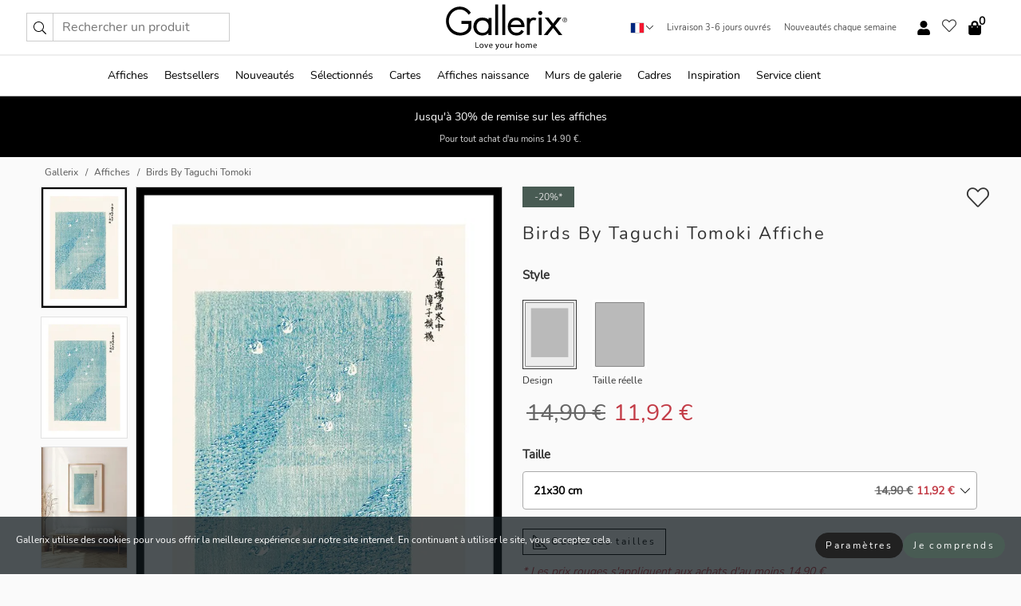

--- FILE ---
content_type: text/html; charset=UTF-8
request_url: https://gallerix.fr/affiche/4560-birds-by-taguchi-tomoki
body_size: 21245
content:
<!DOCTYPE html>
<html lang="fr-FR">
<head><script>(function(w,i,g){w[g]=w[g]||[];if(typeof w[g].push=='function')w[g].push(i)})
(window,'GTM-NKPLNM7','google_tags_first_party');</script><script>(function(w,d,s,l){w[l]=w[l]||[];(function(){w[l].push(arguments);})('set', 'developer_id.dYzg1YT', true);
		w[l].push({'gtm.start':new Date().getTime(),event:'gtm.js'});var f=d.getElementsByTagName(s)[0],
		j=d.createElement(s);j.async=true;j.src='/62sa/';
		f.parentNode.insertBefore(j,f);
		})(window,document,'script','dataLayer');</script>
	<title>Birds By Taguchi Tomoki Affiche |  | Gallerix.fr</title>
	<meta name="description" content="Affiche Birds By Taguchi Tomoki. Des oiseaux blancs survolent des vagues bleues stylisées, inspirées des estampes japonaises de l'époque d'Edo. La..." />
	<link rel="preload" href="/node_modules/photoswipe/dist/photoswipe.css?v=5.3.3" as="style" onload="this.onload=null;this.rel='stylesheet'">
	<!-- <link rel="preload" href="/node_modules/photoswipe/dist/default-skin/default-skin.css" as="style" onload="this.onload=null;this.rel='stylesheet'"> -->

	<meta property="og:title" content="Birds By Taguchi Tomoki">
	<meta property="og:description" content="Des oiseaux blancs survolent des vagues bleues stylisées, inspirées des estampes japonaises de l'époque d'Edo. La palette de couleurs se compose de bleu et de blanc doux, avec une texture subtile en arrière-plan. Cette affiche de Taguchi Tomoki apporte une touche apaisante et artistique et convient aussi bien au salon qu'au bureau.">
	<meta property="og:type" content="product">
	<meta property="og:url" content="https://gallerix.fr/affiche/4560-birds-by-taguchi-tomoki">
	<meta property="og:site_name" content="Gallerix.fr">
	<meta property="product:retailer_item_id" content="4560">
	<meta property="product:availability" content="instock">

	<link rel="alternate" hreflang="sv-se" href="https://gallerix.se/poster/4560-birds-by-taguchi-tomoki"><link rel="alternate" hreflang="de-de" href="https://gallerix.de/poster/4560-birds-by-taguchi-tomoki"><link rel="alternate" hreflang="da-dk" href="https://gallerix-home.dk/plakat/4560-birds-by-taguchi-tomoki"><link rel="alternate" hreflang="en-gb" href="https://gallerix.co.uk/poster/4560-birds-by-taguchi-tomoki"><link rel="alternate" hreflang="fi-fi" href="https://gallerix.fi/juliste/4560-birds-by-taguchi-tomoki"><link rel="alternate" hreflang="nl-nl" href="https://gallerix.nl/poster/4560-birds-by-taguchi-tomoki"><link rel="alternate" hreflang="de-at" href="https://gallerix.at/poster/4560-birds-by-taguchi-tomoki"><link rel="alternate" hreflang="pl-pl" href="https://gallerix.pl/plakat/4560-birds-by-taguchi-tomoki"><link rel="alternate" hreflang="fr-fr" href="https://gallerix.fr/affiche/4560-birds-by-taguchi-tomoki"><link rel="alternate" hreflang="es-es" href="https://gallerix.es/poster/4560-birds-by-taguchi-tomoki"><link rel="alternate" hreflang="cs-cz" href="https://gallerix.cz/plakat/4560-birds-by-taguchi-tomoki"><link rel="alternate" hreflang="it-it" href="https://gallerix.it/poster-stampe/4560-birds-by-taguchi-tomoki"><link rel="alternate" hreflang="en-ie" href="https://gallerix.ie/poster/4560-birds-by-taguchi-tomoki"><link rel="alternate" hreflang="nl-be" href="https://gallerix.be/poster/4560-birds-by-taguchi-tomoki"><link rel="alternate" hreflang="hu-hu" href="https://gallerix.hu/poszter/4560-birds-by-taguchi-tomoki"><link rel="alternate" hreflang="sk-sk" href="https://gallerix.sk/plagat/4560-birds-by-taguchi-tomoki"><link rel="alternate" hreflang="de-ch" href="https://gallerix.ch/poster/4560-birds-by-taguchi-tomoki"><link rel="alternate" hreflang="pt-pt" href="https://gallerix.pt/poster/4560-birds-by-taguchi-tomoki"><link rel="alternate" hreflang="fr-lu" href="https://gallerix.lu/affiche/4560-birds-by-taguchi-tomoki"><link rel="alternate" hreflang="nb-no" href="https://gallerix-home.no/plakat/4560-birds-by-taguchi-tomoki"><link rel="alternate" hreflang="et-ee" href="https://gallerix.ee/poster/4560-birds-by-taguchi-tomoki"><link rel="alternate" hreflang="lv-lv" href="https://gallerix.lv/plakats/4560-birds-by-taguchi-tomoki"><link rel="alternate" hreflang="lt-lt" href="https://gallerix.lt/plakatas/4560-birds-by-taguchi-tomoki"><link rel="alternate" hreflang="ro-ro" href="https://gallerix.ro/poster/4560-birds-by-taguchi-tomoki">	
	
	<!-- PRECONNECTS -->

<!-- <link href="https://www.googletagmanager.com" rel="preconnect">
<link href="https://googleads.g.doubleclick.net" rel="preconnect">
<link href="https://www.google-analytics.com" rel="preconnect"> -->

<!-- <link href="//www.googletagmanager.com" rel="dns-prefetch">
<link href="//googleads.g.doubleclick.net" rel="dns-prefetch">
<link href="//www.google-analytics.com" rel="dns-prefetch"> -->


<!-- <link href="https://connect.facebook.net" rel="preconnect">
<link href="//connect.facebook.net" rel="dns-prefetch"> -->
<!-- <link href="https://bat.bing.com" rel="preconnect"> -->
<!-- <link href="//bat.bing.com" rel="dns-prefetch"> -->
<!-- <link href="https://e.clarity.ms" rel="preconnect"> -->
<!-- <link href="//e.clarity.ms" rel="dns-prefetch"> -->
<!-- <link href="https://s.pinimg.com" rel="preconnect"> -->
<!-- <link href="//s.pinimg.com" rel="dns-prefetch"> -->

<!-- FONTS -->
<link rel="preload" href="/fonts/Nunito_Sans/NunitoSans-400-latin.woff2" as="font" type="font/woff2" crossorigin>
<link rel="preload" href="/fonts/Nunito_Sans/NunitoSans-400-latin-ext.woff2" as="font" type="font/woff2" crossorigin>
<link rel="preload" href="/fonts/Montserrat/Montserrat-300-latin.woff2" as="font" type="font/woff2" crossorigin>
<link rel="preload" href="/fonts/Montserrat/Montserrat-300-latin-ext.woff2" as="font" type="font/woff2" crossorigin>
<!-- <link rel="preconnect" href="https://fonts.googleapis.com">
<link rel="preconnect" href="https://fonts.gstatic.com" crossorigin>
<link href="https://fonts.googleapis.com/css2?family=Montserrat:wght@300;500&family=Nunito+Sans&display=swap" rel="stylesheet"> -->

<link rel="preload" href="/lib/fontawesome/webfonts/fa-solid-900.woff2" as="font" type="font/woff2" crossorigin>
<link rel="preload" href="/lib/fontawesome/webfonts/fa-light-300.woff2" as="font" type="font/woff2" crossorigin>
<link rel="preload" href="/lib/fontawesome/webfonts/fa-regular-400.woff2" as="font" type="font/woff2" crossorigin>
<!-- <link rel="preload" href="/lib/fontawesome/webfonts/fa-brands-400.woff2" as="font" type="font/woff2" crossorigin> -->


<meta http-equiv="Content-Type" content="text/html; charset=utf-8" />
<meta http-equiv="Content-Language" content="fr" />
<meta name="viewport" content="width=device-width, initial-scale=1">
<!-- <meta name="robots" content="INDEX,FOLLOW"/> -->

<link rel="stylesheet" href="/dist/css/bootstrap-grid.min.css" />


<style>
  @font-face{font-family:Montserrat;font-style:normal;font-weight:300;font-display:swap;src:local("Montserrat"),url(/fonts/Montserrat/Montserrat-300-latin-ext.woff2) format("woff2");unicode-range:U+0100-024F,U+0259,U+1E00-1EFF,U+2020,U+20A0-20AB,U+20AD-20CF,U+2113,U+2C60-2C7F,U+A720-A7FF}@font-face{font-family:Montserrat;font-style:normal;font-weight:300;font-display:swap;src:local("Montserrat"),url(/fonts/Montserrat/Montserrat-300-latin.woff2) format("woff2");unicode-range:U+0000-00FF,U+0131,U+0152-0153,U+02BB-02BC,U+02C6,U+02DA,U+02DC,U+2000-206F,U+2074,U+20AC,U+2122,U+2191,U+2193,U+2212,U+2215,U+FEFF,U+FFFD}@font-face{font-family:Montserrat;font-style:normal;font-weight:500;font-display:swap;src:local("Montserrat"),url(/fonts/Montserrat/Montserrat-500.woff2) format("woff2");unicode-range:U+0100-024F,U+0259,U+1E00-1EFF,U+2020,U+20A0-20AB,U+20AD-20CF,U+2113,U+2C60-2C7F,U+A720-A7FF}@font-face{font-family:Montserrat;font-style:normal;font-weight:500;font-display:swap;src:local("Montserrat"),url(/fonts/Montserrat/Montserrat-500.woff2) format("woff2");unicode-range:U+0000-00FF,U+0131,U+0152-0153,U+02BB-02BC,U+02C6,U+02DA,U+02DC,U+2000-206F,U+2074,U+20AC,U+2122,U+2191,U+2193,U+2212,U+2215,U+FEFF,U+FFFD}@font-face{font-family:"Nunito Sans";font-style:normal;font-weight:400;font-display:swap;src:local("Nunito Sans"),url(/fonts/Nunito_Sans/NunitoSans-400-latin-ext.woff2) format("woff2");unicode-range:U+0100-024F,U+0259,U+1E00-1EFF,U+2020,U+20A0-20AB,U+20AD-20CF,U+2113,U+2C60-2C7F,U+A720-A7FF}@font-face{font-family:"Nunito Sans";font-style:normal;font-weight:400;font-display:swap;src:local("Nunito Sans"),url(/fonts/Nunito_Sans/NunitoSans-400-latin.woff2) format("woff2");unicode-range:U+0000-00FF,U+0131,U+0152-0153,U+02BB-02BC,U+02C6,U+02DA,U+02DC,U+2000-206F,U+2074,U+20AC,U+2122,U+2191,U+2193,U+2212,U+2215,U+FEFF,U+FFFD}</style>
<style>
  :root{--orange:coral;--red:#cd1f26;--gallerixGreen:#475b52;--gallerixLightGreen:#a5b3a7;--header-font-family:Montserrat,sans-serif;--text-font-family:"Nunito Sans",sans-serif}*,:after,:before{-moz-box-sizing:border-box;-webkit-box-sizing:border-box;box-sizing:border-box}html{-ms-text-size-adjust:100%;-webkit-text-size-adjust:100%;-webkit-font-smoothing:antialiased}body{margin:0;color:#333;background:#fafafa;font-family:var(--text-font-family);font-size:14px}svg:not(:root){overflow:hidden}a{color:var(--gallerixGreen);text-decoration:none;background-color:transparent}.icon{display:inline-block;width:1em;height:1em;stroke-width:0;stroke:currentColor;fill:currentColor;pointer-events:none;line-height:1}.btn{position:relative;display:inline-block;outline:0;z-index:1;padding:.5em 1em;border-radius:0;font-size:12px;text-align:center;letter-spacing:.2em;font-family:var(--text-font-family);font-weight:400;text-decoration:none;cursor:pointer}.btn--big{text-transform:uppercase;padding:1.6em 2.4em}.btn--round{border-radius:18px;font-family:var(--text-font-family);padding:5px 15px}.topbar__left,.topbar__right{height:100%;display:flex;align-items:center}.topbar__right{justify-content:flex-end}.topbar-mobile-menu{display:flex;align-items:center;gap:.8em}@media only screen and (min-width:768px){.topbar-mobile-menu{display:none}}#hamburger-nav-icon{width:25px;height:20px;position:relative;margin:14px auto 10px 10px;-webkit-transform:rotate(0);-moz-transform:rotate(0);-o-transform:rotate(0);transform:rotate(0);-webkit-transition:.5s ease-in-out;-moz-transition:.5s ease-in-out;-o-transition:.5s ease-in-out;transition:.5s ease-in-out;cursor:pointer;z-index:1001}#hamburger-nav-icon span{display:block;position:absolute;height:1px;width:100%;background:#222;border-radius:1px;opacity:1;left:0;-webkit-transform:rotate(0);-moz-transform:rotate(0);-o-transform:rotate(0);transform:rotate(0);-webkit-transition:.25s ease-in-out;-moz-transition:.25s ease-in-out;-o-transition:.25s ease-in-out;transition:.25s ease-in-out}.hover-menu{position:relative;text-align:center;display:flex;align-items:center;float:right;padding:0;margin:0;height:100%}.hover-button{padding:0 8px;position:relative;z-index:10;display:block;width:100%;height:100%;cursor:pointer;-webkit-backface-visibility:hidden;backface-visibility:hidden;color:#000}.hover-panel{overflow:auto;position:fixed;width:480px;max-width:90%;height:auto;min-height:100%;top:0;bottom:0;padding:0;text-align:left;background:#fff;z-index:1266;-webkit-overflow-scrolling:touch;transition:all .6s cubic-bezier(.2,1,.3,1);color:#333}.hover-panel-right{right:-480px;border-left:1px solid #333}.items-in-cart{position:absolute;right:2px;top:-8px;font-weight:700;font-family:var(--text-font-family)}.site-menu{padding:0;list-style:none;width:100%;margin:0}.site-menu>li{display:inline-block;color:#000}.site-menu a{color:#000}.site-menu a:hover{text-decoration:none}.site-menu>li>a{margin:0 8px;line-height:50px;display:block}.site-menu .main-sub-container{background:#fff;position:absolute;left:0;top:51px;z-index:75;width:100%;text-align:left;background:#fefefe;display:none;color:#000;padding-bottom:15px;border-top:2px solid #ccc;border-bottom:2px solid #ccc;box-shadow:inset 0 10px 22px -23px rgba(0,0,0,.75)}.site-menu .main-sub-container.show{display:block}.main-sub-container .sub-container-wrapper{display:flex;flex-direction:column;justify-content:space-around}.site-menu .main-sub-container>div{padding:0 20px}.site-menu .main-sub-container .top-horizontal{display:flex;padding:20px;margin-bottom:20px;border-bottom:1px solid #ccc}.site-menu .main-sub-container .bottom-horizontal{display:flex}.site-menu .top-horizontal a{font-weight:700;margin-right:20px}.site-menu a:hover{color:#999}.site-menu>li:before{position:absolute;bottom:0;content:" ";border-right:7px solid transparent;border-bottom:7px solid #ccc;border-left:7px solid transparent;transform:translateX(-50%);width:0;height:0;opacity:0}.site-menu>li:hover:before{opacity:.9}.site-menu .main-sub-container ul{list-style:none;padding:0;padding:0 25px;border-left:1px solid #ccc}.site-menu .main-sub-container ul:first-child{border-left:none}.site-menu .main-sub-container ul.extend-prev-ul{padding-top:40px;border-left:none}.site-menu .main-sub-container ul .sub-heading{font-weight:700;padding:10px 0}.topbar .web-logo img{height:76px}.country-selector__overlay{position:fixed;top:0;bottom:0;left:0;right:0;z-index:10;display:none;background:0 0}.country-selector .icon--chevron-up{font-size:.6rem;transform:rotate(180deg)}.flag-icon{width:16px;height:12px;box-shadow:0 0 1px #000}.country-list{opacity:0;position:absolute;z-index:-1;top:100%;right:0}.camp-mark{display:inline-block;padding:4px 15px;background-color:var(--gallerixGreen);background-position:initial;background-repeat:initial;background:var(--gallerixGreen);color:#ddd;font-size:11px;text-transform:uppercase}.camp-mark.product-page{margin-bottom:20px;margin-right:10px;font-size:12px}.header-search{border:1px solid #d9d9d9;display:flex;align-items:center}.header-search__btn{background:0 0;border:0;font-size:1rem;padding:0 .5em}.header-search__input{background:0 0;border:0;font-size:1rem;padding:.3em .7em;border-left:1px solid #d9d9d9;outline:transparent}.input-group{position:relative;display:-ms-flexbox;display:flex;-ms-flex-wrap:wrap;flex-wrap:wrap;-ms-flex-align:stretch;align-items:stretch;width:100%}.label-inv-term{position:absolute;left:-9999px}.gallery-search-input-group .input-group-prepend{background-color:#fff;font-size:16px}.gallery-search-input-group .form-control,.gallery-search-input-group .input-group-prepend{border-color:#ccc;border-radius:1px;font-size:16px}.input-group-prepend{margin-right:-1px}.input-group-append,.input-group-prepend{display:-ms-flexbox;display:flex}.input-group>.input-group-append:last-child>.btn:not(:last-child):not(.dropdown-toggle),.input-group>.input-group-append:last-child>.input-group-text:not(:last-child),.input-group>.input-group-append:not(:last-child)>.btn,.input-group>.input-group-append:not(:last-child)>.input-group-text,.input-group>.input-group-prepend>.btn,.input-group>.input-group-prepend>.input-group-text{border-top-right-radius:0;border-bottom-right-radius:0}.gallery-search-input-group .input-group-prepend,.gallery-search-input-group .input-group-text{background-color:#fff;font-size:12px}.input-group-text{display:-ms-flexbox;display:flex;-ms-flex-align:center;align-items:center;padding:.375rem .75rem;margin-bottom:0;font-size:1rem;font-weight:400;line-height:1.5;color:#495057;text-align:center;white-space:nowrap;background-color:#e9ecef;border:1px solid #ced4da;border-radius:.25rem}.form-control{display:block;width:100%;height:calc(1.5em + .75rem + 2px);padding:.375rem .75rem;font-size:1rem;font-weight:400;line-height:1.5;color:#495057;background-color:#fff;background-clip:padding-box;border:1px solid #ced4da;border-radius:.25rem;transition:border-color .15s ease-in-out,box-shadow .15s ease-in-out}.input-group>.custom-file,.input-group>.custom-select,.input-group>.form-control,.input-group>.form-control-plaintext{position:relative;-ms-flex:1 1 auto;flex:1 1 auto;width:1%;min-width:0;margin-bottom:0}.float-left{float:left}@media (max-width:992px){.navbar-left,.navbar-right{display:none}.navbar{position:absolute;left:-1000px}.site-menu .top-horizontal a{margin-bottom:8px}.topbar{top:0;left:0;height:45px;width:100%;z-index:1205;background:#fff;border-bottom:1px solid #ccc;text-align:center}.topbar.row{margin:0}.topbar .web-logo img{height:32px;text-align:center}.site-menu{position:fixed;width:480px;max-width:90%;height:auto;min-height:100%;top:45px;bottom:0;padding:0 0 45px 0;text-align:left;background:#fff;z-index:1011;overflow-y:scroll;-webkit-overflow-scrolling:touch;transition:all .6s cubic-bezier(.2,1,.3,1);color:#333;left:-480px;border-right:1px solid #333}.site-menu.panel-active{left:-16px}.site-menu>li{display:block;padding-left:16px;position:relative;border-bottom:1px solid #eee}.site-menu li a{display:block}.site-menu li .main-sub-container{transition:all linear .2s;display:none}.site-menu>li.active .main-sub-container{display:block}.site-menu .main-sub-container .bottom-horizontal,.site-menu .main-sub-container .top-horizontal{flex-direction:column;padding:11px 0 11px 10px;margin-bottom:7px}.site-menu .main-sub-container ul{min-height:0}.site-menu .main-sub-container ul.extend-prev-ul{padding-top:0}.site-menu li .main-sub-container+i{position:absolute;right:13px;top:18px;transition:all linear .2s}.site-menu li.active .main-sub-container+i{transform:rotate(180deg)}.site-menu .main-sub-container{border:none;position:relative;padding:3px 0;top:0;left:0}.site-menu>li:before{display:none}.site-menu .main-sub-container ul{border-left:none;padding:0 0 0 7px;margin-left:3px;float:none}.search-form{width:100%;position:absolute;top:-100px;left:0;background:#fff}.search-form.active{top:45px;border-bottom:1px solid #eee;padding:13px 10px}n-sub-container ul li{padding:5px 0}.site-menu>li .navbar-text{width:100%;display:block;padding:0}}.top-menu-icon{font-size:18px}@media (min-width:768px){header .navbar-right ul{opacity:1}}.heading{letter-spacing:.2em;text-transform:uppercase;font-weight:300;font-family:var(--header-font-family)}.line-header,h2.header{position:relative;color:#303030;font-size:16px;margin:50px 0 30px;width:100%}.line-header:before,h2.header:before{content:"";display:block;border-top:solid 1px #c1c1c1;width:100%;height:1px;position:absolute;top:50%;z-index:1}.line-header span,h2.header span{background:#fafafa;padding:0 20px;position:relative;z-index:5}.text-center{text-align:center!important}.jumbo{width:100%;height:25vh;align-items:center;justify-content:center;display:flex;position:relative}@media only screen and (min-width:576px){.jumbo{height:45vh}}@media only screen and (min-width:768px){.jumbo{height:calc(100vh - 172px)}}.jumbo--fs{height:calc(100vh - 172px)}.jumbo--fs .jumbo__shield{display:flex!important}.jumbo__img{position:absolute;width:100%;height:100%;object-fit:cover;top:0;right:0;bottom:0;left:0;z-index:-1}.jumbo__shield{flex-direction:column;color:#fff;text-align:center;padding:25px;background:rgba(0,0,0,.3);display:none}@media only screen and (min-width:768px){.jumbo__shield{padding:100px;display:flex!important}}.jumbo__shield .heading,.jumbo__shield p{margin-bottom:15px}@media only screen and (min-width:768px){.jumbo__shield{padding:100px}}.jumbo small{font-size:.95rem;font-weight:400}@media only screen and (min-width:768px){.jumbo small{font-size:.75rem}}.jumbo__title{font-size:1.2rem;font-weight:400}@media only screen and (min-width:768px){.jumbo__title{font-size:1.8rem;font-weight:300}}.jumbo__btn{margin-top:1em}.usp-banner{background:#fff;text-align:center;color:#4d4d4d;font-size:.7rem}.usp-banner--mobile{display:block;border-bottom:1px solid #eee}@media only screen and (min-width:992px){.usp-banner--mobile{display:none}}.usp-banner--desktop{display:none}@media only screen and (min-width:992px){.usp-banner--desktop{display:block;margin-right:1em}}.usp-banner>ul{display:inline-block;margin:0;padding:0}.usp-banner>ul>li{display:inline-block;padding:0 7px;line-height:35px}.info-banner{text-align:center;width:100%;z-index:72}.info-banner__item{width:100%;z-index:0;font-size:1rem;display:none;z-index:1;line-height:28px;padding:10px 0}@media only screen and (min-width:768px){.info-banner__item{line-height:31px}}.info-banner__item--active{display:block!important}.campaign-marks{display:flex;justify-content:center;margin-bottom:5px}.gallery-list,.product-item{position:relative;padding:0 1px;font-size:11px;margin:10px 0;padding:0 6px;display:flex;flex-direction:column}@media only screen and (min-width:768px){.product-item{padding:0 2%}}.product-item__details{margin-top:auto;display:flex;justify-content:space-between;text-align:center;position:relative}.product-item__details .list-info{flex:1 1 auto;max-width:100%}@media (min-width:768px){.product-item__details .list-fav{position:absolute;right:2px;top:0}}.product-item__img{margin-bottom:10px;position:relative;padding-bottom:140.1%;height:0}.product-item__img img{border:1px solid #ccc;max-width:100%;width:100%;height:auto;position:absolute;top:0;right:0;bottom:0;left:0;margin:auto}.product-item__img img.crossfadebottom{position:absolute;opacity:0;transition:all .3s ease-in}.product-item__title{color:#333;font-size:.9rem;margin:0;line-height:1.5rem;overflow:hidden;text-overflow:ellipsis;white-space:nowrap}.star-rating-holder{display:flex}.star-rating-holder .star{width:26px;height:26px;margin-right:1px;color:#000;display:flex;align-items:center}.star-rating-holder .star-small{padding:3px 3px;font-size:18px}.star-rating-holder .star-medium{padding:3px 5px;font-size:25px}.star-rating-holder .star-large{padding:8px 15px;font-size:25px}.container,.container-fluid,.container-lg,.container-md,.container-sm,.container-xl{width:100%;padding-right:15px;padding-left:15px;margin-right:auto;margin-left:auto}.d-flex{display:flex}.fa,.fab,.fad,.fal,.far,.fas{-moz-osx-font-smoothing:grayscale;-webkit-font-smoothing:antialiased;display:inline-block;font-style:normal;font-variant:normal;text-rendering:auto;line-height:1}.fa,.fas{font-family:'Font Awesome 5 Pro';font-weight:900}.fal{font-family:'Font Awesome 5 Pro';font-weight:300}.fab{font-family:'Font Awesome 5 Brands';font-weight:400}.fa-fw{text-align:center;width:1.25em}.slider{position:relative;margin-left:-15px;margin-right:-15px}@media only screen and (min-width:768px){.slider{margin-left:0;margin-right:0}}.slider__frame{overflow:hidden}.slider__wrapper{overflow-x:scroll;padding-left:15px;margin-left:0;margin-right:0}@media only screen and (min-width:768px){.slider__wrapper{padding-left:15px;margin-left:-15px;margin-right:-15px}}.slider__wrapper::-webkit-scrollbar{display:none}.slider__list{display:flex;list-style-type:none;margin:0;padding:0;position:relative}.slider__item{width:47%;padding:0 15px 0 0!important;flex-shrink:0}@media only screen and (min-width:768px){.slider__item{width:16.6666666667%}}.slider__btn{display:none;position:absolute;top:50%;transform:translateY(-50%);z-index:1;font-size:25px;background:0 0;border:0}@media only screen and (min-width:768px){.slider__btn{display:flex}}.slider__btn--prev{left:0;transform:rotate(-90deg)}@media only screen and (min-width:1300px){.slider__btn--prev{left:-75px}}.slider__btn--next{right:0;transform:rotate(90deg)}@media only screen and (min-width:1300px){.slider__btn--next{right:-75px}}.breadcrumbs{margin:10px 0 15px;padding:0}.breadcrumbs a{color:#565656}.breadcrumbs>li{color:#565656;display:inline-block;font-size:12px}.breadcrumbs>li:first-child:before{content:"";margin:0}.breadcrumbs>li:before{font-family:var(--text-font-family);content:"/";margin:0 5px}</style>


  <link rel="canonical" href="https://gallerix.fr/affiche/4560-birds-by-taguchi-tomoki" />

<link rel="icon" type="image/png" href="https://gallerix.fr/img/favicon.png?1" />
<link rel="apple-touch-icon" href="https://gallerix.fr/img/favicon.png?1"/>
<link rel="icon" type="image/svg+xml" href="https://gallerix.fr/img/favicon.svg?1" />
<link rel="preload" href="/vendor/twbs/bootstrap/dist/css/bootstrap.min.css" as="style" onload="this.onload=null;this.rel='stylesheet'">
<noscript><link rel="stylesheet" href="/vendor/twbs/bootstrap/dist/css/bootstrap.min.css"></noscript>

<!-- <link rel="stylesheet" href="/lib/fontawesome/css/all.min.css" /> -->



<link rel="preload" href="/lib/fontawesome/css/bare.min.css?rel=1761592024803" as="style" onload="this.onload=null;this.rel='stylesheet'">
<noscript><link rel="stylesheet" href="/lib/fontawesome/css/bare.min.css?rel=1761592024803"></noscript>


<link rel="stylesheet" href="/dist/css/style.min.css?rel=1761592024802" />


<script>
const siteSettings = {
  locale: "fr_FR",
  currencyCode: "EUR",
  countryCode: "fr",
  languageCode: "fr",
  clerkKey: "WfC8ENu3AmcS2BLWsBJTgBgYO5xGPaqm",
  vatPercentage: 20.00,
  siteUrl: "https://gallerix.fr",
};

const visitor = {
  uniqid: "F6AyuoNXGUr5o8fMdTtNIJHIh",
};

const locale = "fr_FR";
</script>

<script>
window.dataLayer = window.dataLayer || [];
</script>

<script>
  function gtag(){
    window.dataLayer.push(arguments);
  }
  gtag('js', new Date());

  gtag('config', 'GTM-NKPLNM7'); // GA4

  gtag('consent', 'default', {
    'ad_storage': 'granted', // denied|granted
    'ad_user_data': 'granted',
    'ad_personalization': 'granted',
    'analytics_storage': 'granted',
    'personalization_storage': 'granted',
    'functionality_storage': 'granted',
    'security_storage': 'granted',
  });
</script>

<!-- Google Tag Manager -->
<script>
(function(w,d,s,l,i){w[l]=w[l]||[];w[l].push({'gtm.start':
new Date().getTime(),event:'gtm.js'});var f=d.getElementsByTagName(s)[0],
j=d.createElement(s),dl=l!='dataLayer'?'&l='+l:'';j.async=true;j.src=
'https://www.googletagmanager.com/gtm.js?id='+i+dl;f.parentNode.insertBefore(j,f);
})(window,document,'script','dataLayer','GTM-NKPLNM7');
</script>
<!-- End Google Tag Manager -->


<!-- Facebook Pixel Code
<script>
    !function(f,b,e,v,n,t,s){if(f.fbq)return;n=f.fbq=function(){n.callMethod?
    n.callMethod.apply(n,arguments):n.queue.push(arguments)};if(!f._fbq)f._fbq=n;
    n.push=n;n.loaded=!0;n.version='2.0';n.queue=[];t=b.createElement(e);t.async=!0;
    t.src=v;s=b.getElementsByTagName(e)[0];s.parentNode.insertBefore(t,s)}(window,
    document,'script','https://connect.facebook.net/en_US/fbevents.js');
    fbq('init', '337926019941974'); // Insert your pixel ID here.
    fbq('track', 'PageView');
</script>
<noscript><img height="1" width="1" style="display:none" src="https://www.facebook.com/tr?id=337926019941974&ev=PageView&noscript=1"/></noscript>
DO NOT MODIFY -->
<!-- End Facebook Pixel Code -->

<!-- Pinterest Tag -->
<!-- <script>
!function(e){if(!window.pintrk){window.pintrk = function () {
window.pintrk.queue.push(Array.prototype.slice.call(arguments))};var
  n=window.pintrk;n.queue=[],n.version="3.0";var
  t=document.createElement("script");t.async=!0,t.src=e;var
  r=document.getElementsByTagName("script")[0];
  r.parentNode.insertBefore(t,r)}}("https://s.pinimg.com/ct/core.js");
pintrk('load', '');
pintrk('page');
</script>
<noscript>
<img height="1" width="1" style="display:none;" alt=""
  src="https://ct.pinterest.com/v3/?event=init&tid=&pd[em]=<hashed_email_address>&noscript=1" />
</noscript> -->
<!-- end Pinterest Tag -->

<!-- Bing tag --><!--
<script>
  (function(w,d,t,r,u)
  {
    var f,n,i;
    w[u]=w[u]||[],f=function()
    {
      var o={ti:"137005617"};
      o.q=w[u],w[u]=new UET(o),w[u].push("pageLoad")
    },
    n=d.createElement(t),n.src=r,n.async=1,n.onload=n.onreadystatechange=function()
    {
      var s=this.readyState;
      s&&s!=="loaded"&&s!=="complete"||(f(),n.onload=n.onreadystatechange=null)
    },
    i=d.getElementsByTagName(t)[0],i.parentNode.insertBefore(n,i)
  })
  (window,document,"script","//bat.bing.com/bat.js","uetq");
</script>-->
<!-- End Bing tag -->

<!-- Start of Clerk.io E-commerce Personalisation tool - www.clerk.io -->
<script type="text/javascript">
    (function(w,d){
    var e=d.createElement('script');e.type='text/javascript';e.async=true;
    e.src=(d.location.protocol=='https:'?'https':'http')+'://cdn.clerk.io/clerk.js';
    var s=d.getElementsByTagName('script')[0];s.parentNode.insertBefore(e,s);
    w.__clerk_q=w.__clerk_q||[];w.Clerk=w.Clerk||function(){w.__clerk_q.push(arguments)};
    })(window,document);

    Clerk('config', {
      key: 'WfC8ENu3AmcS2BLWsBJTgBgYO5xGPaqm',
      visitor: 'F6AyuoNXGUr5o8fMdTtNIJHIh',
      debug: {
        enable: false,
        level: 'log'
      }
    });
</script>
<!-- End of Clerk.io E-commerce Personalisation tool - www.clerk.io -->
	<style>
		.favourite-flap{background:#fff;position:fixed;bottom:110px;right:-7px;color:#333;border:1px solid #eee;border-right:none;padding:7px 12px 7px 7px;border-radius:10px 0 0 10px;z-index:500;transition:all .2s ease}.main-product-image img{width:100%}.product-images{padding:0 0 35px 0;display:flex}.main-product-image a{position:relative;display:block;padding-bottom:calc(800 / 571 * 100%)}.main-product-image img{position:absolute;top:0;left:0;width:100%}.main-product-image{order:2;width:80%;padding:0 10px}.product-thumbs{order:1;width:20%;margin-top:0;overflow:hidden;list-style:none;padding:0 0 0 10px}.product-thumbs img{width:100%;border:1px solid #e1e1e1}.product-thumb{min-height:30px;transition:opacity .15s ease-in;width:100%;margin-bottom:10px}.product-thumb:last-child{margin-bottom:0}.product-thumb--portrait img{aspect-ratio:50/70}.product-thumb--landscape img{aspect-ratio:70/50}@media (max-width:767px){.product-images{padding:0 0 20px}.main-product-image{width:80%}.product-thumbs{order:2;width:20%;margin-top:0;padding:0 8px}.product-thumb{width:100%;margin-bottom:10px}.product-thumb:last-child{margin-bottom:0}}.gallery-product-title{font-size:22px;margin-top:0;letter-spacing:2px;font-weight:300}.product-option-img>li:first-child{margin-left:0}.product-option-img>li{float:left;margin:10px;cursor:pointer}.product-option-img span{font-size:12px;display:block;padding-top:5px}.product-option-img img{padding:2px;border:1px solid #fff}.view-frames{width:100%}.product-option__header,.product-options h4{font-weight:700;font-size:15px;margin:20px 0 10px}#btn-add-cart+ul{list-style:none;display:flex;margin:0;padding:0;width:100%;justify-content:space-evenly}#btn-add-cart+ul li{margin:10px 5px}.gallery-price{color:#333;font-weight:300;font-size:40px}	</style>
	<script>
		const productData = {
			id: '4560',
			name: `Birds By Taguchi Tomoki`,
			category: 'poster'
		};
	</script>
</head>
<body itemscope itemtype="http://schema.org/ItemPage">
	<!-- Google Tag Manager (noscript) -->
<noscript><iframe src="https://www.googletagmanager.com/ns.html?id=GTM-NKPLNM7" height="0" width="0" style="display:none;visibility:hidden"></iframe></noscript>
<!-- End Google Tag Manager (noscript) -->
 
<meta itemprop="url" content="https://gallerix.fr/affiche/4560-birds-by-taguchi-tomoki" />
<header class="navigation ">
  <!-- search dialog -->
  <div class="search-dialog container">
    <section class="search-dialog__body">
      <ul class="search-results" id="clerk-results"></ul>
      <div class="fs-dialog-search-area__no-items flex-center" style="display:none">
        <p>Nous n'avons pas trouvé de produits correspondant à votre requête.</p>
        <div class="btn btn-outline--white btn--big fs-dialog-search-area__close">Fermer</div>
      </div>
      <br />
      <br />
      <div class="flex-center">
        <a href="/search" class="btn btn--black btn--big fs-dialog-search-area__btn" style="display:none;">Afficher tous les résultats</a>
      </div>
    </section>
  </div>
	<div class="topbar brand-area">
		<div class="topbar-left topbar__left">
			<div class="mobile-menu-btn topbar-mobile-menu">
				<div class="topbar-mobile-menu__btn" id="menu-btn">
					<div id="hamburger-nav-icon">
						<span></span>
						<span></span>
						<span></span>
						<span></span>
					</div>
				</div>
				<div class="topbar-mobile-menu__search open-search">
					<img src="/img/svg-icons/search.svg" fetchpriority="high" class="icon icon--search " />				</div>
			</div>

			<div class="search-form">
				<form class="w-70" method="get" action="/search" itemscope itemprop="potentialAction" itemtype="http://schema.org/SearchAction">
					<meta itemprop="target" content="https://gallerix.fr/search/?s={s}">
					
                    <div class="header-search">
            <div class="header-search__item">
              <button class="header-search__btn" role="button" aria-label="Rechercher un produit"><img src="/img/svg-icons/search.svg" fetchpriority="high" class="icon icon--search " /></button>
            </div>
            <input type="text" name="s" class="header-search__item header-search__input" placeholder="Rechercher un produit" value="" id="search_inp" itemprop="query-input" autocomplete="off" />
          </div>
          				</form>
			</div>
			
		</div>
		<div class="topbar-center  topbar__center">
			
			<a class="web-logo" href="https://gallerix.fr" style="z-index:1;">
				<picture>
					<source srcset="/img/logo_black.svg" media="(max-width:992px)" />
					<img alt="Gallerix logo" src="/img/gallerix_logo_slogan.svg" width="152" height="76" />
				</picture>

			</a>
		</div>
		<div class="topbar-right topbar__right">
		<div class="usp-banner usp-banner--desktop">
			<ul>
				<li>	
					<div class="country-selector">
						
						<svg class="flag-icon"><use xlink:href="/img/flags.svg?23#fr" /></svg>
						<img src="/img/svg-icons/chevron-up.svg" fetchpriority="high" class="icon icon--chevron-up " />						
						<div class="country-selector__overlay"></div>
						<ul class="country-list">
						<li class="country-list__item"><a href="https://gallerix.be"><svg class="flag-icon"><use xlink:href="/img/flags.svg?23#be" /></svg> België</a></li><li class="country-list__item"><a href="https://gallerix.cz"><svg class="flag-icon"><use xlink:href="/img/flags.svg?23#cz" /></svg> Česká republika</a></li><li class="country-list__item"><a href="https://gallerix-home.dk"><svg class="flag-icon"><use xlink:href="/img/flags.svg?23#dk" /></svg> Danmark</a></li><li class="country-list__item"><a href="https://gallerix.de"><svg class="flag-icon"><use xlink:href="/img/flags.svg?23#de" /></svg> Deutschland</a></li><li class="country-list__item"><a href="https://gallerix.ee"><svg class="flag-icon"><use xlink:href="/img/flags.svg?23#ee" /></svg> Eesti</a></li><li class="country-list__item"><a href="https://gallerix.es"><svg class="flag-icon"><use xlink:href="/img/flags.svg?23#es" /></svg> España</a></li><li class="country-list__item"><a href="https://gallerix.fr"><svg class="flag-icon"><use xlink:href="/img/flags.svg?23#fr" /></svg> France</a></li><li class="country-list__item"><a href="https://gallerix.ie"><svg class="flag-icon"><use xlink:href="/img/flags.svg?23#ie" /></svg> Ireland</a></li><li class="country-list__item"><a href="https://gallerix.it"><svg class="flag-icon"><use xlink:href="/img/flags.svg?23#it" /></svg> Italia</a></li><li class="country-list__item"><a href="https://gallerix.lv"><svg class="flag-icon"><use xlink:href="/img/flags.svg?23#lv" /></svg> Latvija</a></li><li class="country-list__item"><a href="https://gallerix.lt"><svg class="flag-icon"><use xlink:href="/img/flags.svg?23#lt" /></svg> Lietuva</a></li><li class="country-list__item"><a href="https://gallerix.lu"><svg class="flag-icon"><use xlink:href="/img/flags.svg?23#lu" /></svg> Luxembourg</a></li><li class="country-list__item"><a href="https://gallerix.hu"><svg class="flag-icon"><use xlink:href="/img/flags.svg?23#hu" /></svg> Magyarország</a></li><li class="country-list__item"><a href="https://gallerix.nl"><svg class="flag-icon"><use xlink:href="/img/flags.svg?23#nl" /></svg> Nederland</a></li><li class="country-list__item"><a href="https://gallerix-home.no"><svg class="flag-icon"><use xlink:href="/img/flags.svg?23#no" /></svg> Norge</a></li><li class="country-list__item"><a href="https://gallerix.pl"><svg class="flag-icon"><use xlink:href="/img/flags.svg?23#pl" /></svg> Polska</a></li><li class="country-list__item"><a href="https://gallerix.pt"><svg class="flag-icon"><use xlink:href="/img/flags.svg?23#pt" /></svg> Portugal</a></li><li class="country-list__item"><a href="https://gallerix.ro"><svg class="flag-icon"><use xlink:href="/img/flags.svg?23#ro" /></svg> România</a></li><li class="country-list__item"><a href="https://gallerix.ch"><svg class="flag-icon"><use xlink:href="/img/flags.svg?23#ch" /></svg> Schweiz</a></li><li class="country-list__item"><a href="https://gallerix.sk"><svg class="flag-icon"><use xlink:href="/img/flags.svg?23#sk" /></svg> Slovensko</a></li><li class="country-list__item"><a href="https://gallerix.fi"><svg class="flag-icon"><use xlink:href="/img/flags.svg?23#fi" /></svg> Suomi</a></li><li class="country-list__item"><a href="https://gallerix.se"><svg class="flag-icon"><use xlink:href="/img/flags.svg?23#se" /></svg> Sverige</a></li><li class="country-list__item"><a href="https://gallerix.co.uk"><svg class="flag-icon"><use xlink:href="/img/flags.svg?23#gb" /></svg> United Kingdom</a></li><li class="country-list__item"><a href="https://gallerix.at"><svg class="flag-icon"><use xlink:href="/img/flags.svg?23#at" /></svg> Österreich</a></li>						</ul>
					</div>
				</li>
				<li>Livraison 3-6 jours ouvrés</li>
				<li>Nouveautés chaque semaine</li>
			</ul>
		</div>
			<ul class="hover-menu">
				<li>
											<div class="hover-button login">
							<img src="/img/svg-icons/solid-user.svg" fetchpriority="high" class="icon icon--solid-user top-menu-icon" />						</div>
									</li>
				<li>
					<div class="hover-panel-trigger">
						<div class="hover-button favourite-icon">
							<i class="fal fa-fw fa-heart header-fav top-menu-icon"></i>
						</div>
						<div class="hover-panel hover-panel-right slide-in-fav">
							<div class="minicart-wrapper">
								<div class="minicart-header">
									<span class="cart-close"><i class="fal fa-fw fa-times"></i></span>
									<h4>Mes favoris</h4>
									<div></div>
								</div>
								<div class="minicart-body scrollbar">
									<ul class="minicart-items">
										
									</ul>
								</div>
								
								<div class="minicart-footer">
									<div id="fav-share-btn">
										<button class="btn btn--green share-favourite w-100">Partager votre liste de favoris</button>
									</div>
									<div id="fav-share-link" class="text-center" style="display:none;">
										<div><strong>Lien à vos favoris</strong></div>
										<a href=""></a>
									</div>
								</div>
							</div>
						</div>
					</div>
				</li>
				<li>
					<div class="hover-panel-trigger">
						<div class="hover-button header-cart-btn">
							<img src="/img/svg-icons/shopping-bag.svg" fetchpriority="high" class="icon icon--shopping-bag top-menu-icon " />							<span class="items-in-cart">0</span>
						</div>
						<div class="hover-panel hover-panel-right slide-in-cart">
							<div class="minicart-wrapper">
								<div class="minicart-header">
									<span class="cart-close"><i class="fal fa-fw fa-times"></i></span>
									<h4>Panier</h4>
									<div></div>
								</div>
								<div class="minicart-body scrollbar">
									<ul class="minicart-items">
										
									</ul>
								</div>
								
								<div class="minicart-footer">
									<div class="minicart-total-discount" style="display:none">
										<div>Vous économisez</div>
										<div class="minicart-discount-amount">0,00 €</div>
									</div>
									<div class="minicart-total-summary">
										<div>Total</div>
										<div class="minicart-total-sum">0,00 €</div>
									</div>
									
									<a href="https://gallerix.fr/checkout" class="btn btn--big btn--green w-100">Caisse</a>
									
								</div>
							</div>
						</div>
					</div>
				</li>
			</ul>
		</div>
	</div>

	<div class="navbar">
		<div class="navbar-left">
		</div>
		<div class="navbar-center">
		
			<ul class="site-menu">
				<li>
					<a href="https://gallerix.fr/affiches" class="menu-item">Affiches</a>
					<div class="main-sub-container">
						<div class="top-horizontal">
							<a href="https://gallerix.fr/affiche-naissance/">Affiches naissance</a>
							<a href="https://gallerix.fr/affiche-carte/">Cartes</a>
							<a href="https://gallerix.fr/affiches">Toutes les affiches</a>
						</div>
						<div class="bottom-horizontal">
							<ul class="d-md-none d-xl-block">
								<li class="sub-heading"><a href="https://gallerix.fr/affiches">Listes de top</a></li>
								<li><a href="https://gallerix.fr/affiches/popular" data-value="">Bestsellers</a></li>
								<li><a href="https://gallerix.fr/affiches/news" data-value="">Nouveautés</a></li>
								<li><a href="https://gallerix.fr/affiches/trending" data-value="">Sélectionnés</a></li>
							</ul>
							<ul>
								<li class="sub-heading"><a href="https://gallerix.fr/affiches">Catégories</a></li>
								<li><a href="https://gallerix.fr/affiches">Toutes les catégories</a></li>
								<li><a href="https://gallerix.fr/affiches/21-animaux">Animaux</a></li><li><a href="https://gallerix.fr/affiches/97-aquarelle">Aquarelle</a></li><li><a href="https://gallerix.fr/affiches/45-art">Art</a></li><li><a href="https://gallerix.fr/affiches/1-art-abstrait">Art abstrait</a></li><li><a href="https://gallerix.fr/affiches/26-art-graphique">Art Graphique</a></li><li><a href="https://gallerix.fr/affiches/49-artistes-celebres">Artistes célèbres</a></li><li><a href="https://gallerix.fr/affiches/162-chats">Chats</a></li><li><a href="https://gallerix.fr/affiches/163-chiens">Chiens</a></li><li><a href="https://gallerix.fr/affiches/116-conceptuel-et-surrealiste">Conceptuel et Surréaliste</a></li><li><a href="https://gallerix.fr/affiches/109-croquis-darenes">Croquis d'arènes</a></li></ul><ul class="extend-prev-ul"><li><a href="https://gallerix.fr/affiches/38-cuisine">Cuisine</a></li><li><a href="https://gallerix.fr/affiches/95-dessin-au-trait">Dessin au trait</a></li><li><a href="https://gallerix.fr/affiches/3-fleurs-et-plantes">Fleurs et plantes</a></li><li><a href="https://gallerix.fr/affiches/165-fetes-festives">Fêtes festives</a></li><li><a href="https://gallerix.fr/affiches/166-halloween">Halloween</a></li><li><a href="https://gallerix.fr/affiches/59-japandi">Japandi</a></li><li><a href="https://gallerix.fr/affiches/23-mode">Mode</a></li><li><a href="https://gallerix.fr/affiches/96-moteurs-et-vehicules">Moteurs et véhicules</a></li><li><a href="https://gallerix.fr/affiches/29-nature">Nature</a></li><li><a href="https://gallerix.fr/affiches/34-noir-et-blanc">Noir et Blanc</a></li><li><a href="https://gallerix.fr/affiches/41-noel">Noël</a></li></ul><ul class="extend-prev-ul"><li><a href="https://gallerix.fr/affiches/156-peintures-a-lhuile">Peintures à l'huile</a></li><li><a href="https://gallerix.fr/affiches/24-photographies">Photographies</a></li><li><a href="https://gallerix.fr/affiches/27-photographique-iconique">Photographique Iconique</a></li><li><a href="https://gallerix.fr/affiches/2-pour-enfants">Pour enfants</a></li><li><a href="https://gallerix.fr/affiches/167-paques">Pâques</a></li><li><a href="https://gallerix.fr/affiches/58-sport-et-entrainement">Sport et Entraînement</a></li><li><a href="https://gallerix.fr/affiches/31-typographie">Typographie</a></li><li><a href="https://gallerix.fr/affiches/30-villes-et-architecture">Villes et Architecture</a></li><li><a href="https://gallerix.fr/affiches/37-vintage-et-retro">Vintage et Rétro</a></li>							</ul>
							<ul>
								<li class="sub-heading">Artistes</li>
                                <li>
                  <a href="https://gallerix.fr/affiches/45-art">Tous les artistes</a>
                </li>
                <li><a href="https://gallerix.fr/affiches/50-august-strindberg">August Strindberg</a></li><li><a href="https://gallerix.fr/affiches/42-bauhaus">Bauhaus</a></li><li><a href="https://gallerix.fr/affiches/44-claude-monet">Claude Monet</a></li><li><a href="https://gallerix.fr/affiches/47-gustav-klimt">Gustav Klimt</a></li><li><a href="https://gallerix.fr/affiches/46-hilma-af-klint">Hilma af Klint</a></li><li><a href="https://gallerix.fr/affiches/51-john-bauer">John Bauer</a></li><li><a href="https://gallerix.fr/affiches/39-pablo-picasso">Pablo Picasso</a></li><li><a href="https://gallerix.fr/affiches/79-sanna-wieslander">Sanna Wieslander</a></li><li><a href="https://gallerix.fr/affiches/55-vincent-van-gogh">Vincent van Gogh</a></li><li><a href="https://gallerix.fr/affiches/43-william-morris">William Morris</a></li>							</ul>
              
              							<ul>
								<li class="sub-heading">Saisons</li>
                <li><a href="https://gallerix.fr/affiches/52-automne">Automne</a></li><li><a href="https://gallerix.fr/affiches/48-lhiver">L'hiver</a></li><li><a href="https://gallerix.fr/affiches/53-printemps">Printemps</a></li><li><a href="https://gallerix.fr/affiches/54-ete">Été</a></li>							</ul>
              <ul>
								<li class="sub-heading">Collections essentielles</li>

                <li><a href="https://gallerix.fr/affiches/172-collection-non-violence">Collection Non-Violence</a></li>							</ul>
						</div>
					</div>
					<i class="fas fa-fw fa-angle-down d-block d-md-none"></i>
				</li>
				<li>
					<a href="https://gallerix.fr/affiches/popular" class="menu-item">Bestsellers</a>
				</li>
				<li>
					<a href="https://gallerix.fr/affiches/news" class="menu-item">Nouveautés</a>
				</li>
				<li>
					<a href="https://gallerix.fr/affiches/trending" class="menu-item">Sélectionnés</a>
				</li>
				<li>
					<a href="https://gallerix.fr/affiche-carte/" class="menu-item">Cartes</a>
				</li>
				<li>
					<a href="https://gallerix.fr/affiche-naissance/" class="menu-item">Affiches naissance</a>
				</li>
        <li>
					<a href="https://gallerix.fr/mur-de-galerie" class="menu-item">Murs de galerie</a>
				</li>
				<li>
					<a href="https://gallerix.fr/cadres-photo" class="menu-item">Cadres</a>
					<div class="main-sub-container">
						<div class="bottom-horizontal">
							<ul>
								<li class="sub-heading"><a href="https://gallerix.fr/cadres-photo">Taille</a></li>
								<li><a href="https://gallerix.fr/cadres-photo">Tous les tailles</a></li>
								<li><a href="https://gallerix.fr/cadres-photo/size-21x30">21x30 cm</a></li><li><a href="https://gallerix.fr/cadres-photo/size-30x40">30x40 cm</a></li><li><a href="https://gallerix.fr/cadres-photo/size-50x70">50x70 cm</a></li><li><a href="https://gallerix.fr/cadres-photo/size-70x100">70x100 cm</a></li><li><a href="https://gallerix.fr/cadres-photo/size-100x140">100x140 cm</a></li>							</ul>
              <ul>
								<li class="sub-heading"><a href="https://gallerix.fr/cadres-photo">Matériel</a></li>
								<li><a href="https://gallerix.fr/cadres-photo/cadres-en-bois">Bois</a></li><li><a href="https://gallerix.fr/cadres-photo/cadres-en-metal">Métal</a></li>							</ul>
              <ul>
								<li class="sub-heading"><a href="https://gallerix.fr/cadres-photo">Couleur</a></li>
								<li><a href="https://gallerix.fr/cadres-photo/cadres-noire">Noire</a></li><li><a href="https://gallerix.fr/cadres-photo/cadres-blanc">Blanc</a></li><li><a href="https://gallerix.fr/cadres-photo/cadres-cuivre">Cuivre</a></li><li><a href="https://gallerix.fr/cadres-photo/cadres-argentes">Argenté</a></li><li><a href="https://gallerix.fr/cadres-photo/cadres-or">Or</a></li><li><a href="https://gallerix.fr/cadres-photo/cadres-en-chene">Chêne</a></li><li><a href="https://gallerix.fr/cadres-photo/cadres-noyer">Brun</a></li><li><a href="https://gallerix.fr/cadres-photo/cadres-rouges">Rouge</a></li><li><a href="https://gallerix.fr/cadres-photo/cadres-jaunes">Jaune</a></li><li><a href="https://gallerix.fr/cadres-photo/cadres-bleus">Bleu</a></li><li><a href="https://gallerix.fr/cadres-photo/cadres-verts">Vert</a></li>							</ul>
							<ul>
								<li class="sub-heading"><a href="https://gallerix.fr/accessoires">Accessoires</a></li>
																<li><a href="https://gallerix.fr/accessoires/2190-crochet-a-photo-pack-de-2">Crochet de photo</a></li>
							</ul>
						</div>

					</div>
					<i class="fas fa-fw fa-angle-down d-block d-md-none"></i>
				</li>
				
				<!-- <li>
					<a href="https://gallerix.fr/fotokollage" class="menu-item"></a>
				</li> -->
				<li>
					<a href="https://gallerix.fr/blog" class="menu-item">Inspiration</a>
					<div class="main-sub-container">
						<div class="top-horizontal">
							<a href="https://gallerix.fr/community">Instafeed</a>
							<a href="https://gallerix.fr/blog">Blog</a>
						</div>
					</div>
					<i class="fas fa-fw fa-angle-down d-block d-md-none"></i>
				</li>	
				<li>
					<a href="https://gallerix.fr/customer-service" class="menu-item">Service client</a>
					<div class="main-sub-container">
						<div class="top-horizontal">
							<a href="https://gallerix.fr/customer-service">Contact</a>
							<a href="https://gallerix.fr/faq">FAQ</a>
							<a href="https://gallerix.fr/refunds">Dommages / Réclamations</a>
                              <a href="https://gallerix.fr/register">Devenir membre</a>
                <a href="https://gallerix.fr/register-business">Client professionnel</a>
              							<a href="https://gallerix.fr/gift-card">Carte cadeau</a>

						</div>
					</div>
					<i class="fas fa-fw fa-angle-down d-block d-md-none"></i>
				</li>
							</ul>
		</div>
		<div class="navbar-right">
			<ul class="d-none d-md-flex">
				<li>
											<a href="#" class="login">
							<i class="fas fa-fw fa-user top-menu-icon"></i>
						</a>
										

				</li>
				<li class="open-fav">
					<i class="fal fa-fw fa-heart fa-lg header-fav top-menu-icon"></i>
				</li>
				<li class="open-cart">
					<i class="fas fa-fw fa-shopping-bag  top-menu-icon"></i>
					<span class="items-in-cart">0</span>
				</li>
			</ul>
		</div>
		<!-- earlier placement  -->
	</div>
</header>
<div class="header-ghost"></div>

<div class="usp-banner usp-banner--mobile">
	<ul>
		<li>Livraison 3-6 jours ouvrés</li>
		<li>Nouveautés chaque semaine</li>
		
		<li>
			<div class="country-selector">
						
				<svg class="flag-icon"><use xlink:href="/img/flags.svg?23#fr" /></svg>
				<i class="fal fa-fw fa-angle-down"></i>
				
				<div class="country-selector__overlay"></div>
				<ul class="country-list">
				<li class="country-list__item"><a href="https://gallerix.be"><svg class="flag-icon"><use xlink:href="/img/flags.svg?23#be" /></svg> België</a></li><li class="country-list__item"><a href="https://gallerix.cz"><svg class="flag-icon"><use xlink:href="/img/flags.svg?23#cz" /></svg> Česká republika</a></li><li class="country-list__item"><a href="https://gallerix-home.dk"><svg class="flag-icon"><use xlink:href="/img/flags.svg?23#dk" /></svg> Danmark</a></li><li class="country-list__item"><a href="https://gallerix.de"><svg class="flag-icon"><use xlink:href="/img/flags.svg?23#de" /></svg> Deutschland</a></li><li class="country-list__item"><a href="https://gallerix.ee"><svg class="flag-icon"><use xlink:href="/img/flags.svg?23#ee" /></svg> Eesti</a></li><li class="country-list__item"><a href="https://gallerix.es"><svg class="flag-icon"><use xlink:href="/img/flags.svg?23#es" /></svg> España</a></li><li class="country-list__item"><a href="https://gallerix.fr"><svg class="flag-icon"><use xlink:href="/img/flags.svg?23#fr" /></svg> France</a></li><li class="country-list__item"><a href="https://gallerix.ie"><svg class="flag-icon"><use xlink:href="/img/flags.svg?23#ie" /></svg> Ireland</a></li><li class="country-list__item"><a href="https://gallerix.it"><svg class="flag-icon"><use xlink:href="/img/flags.svg?23#it" /></svg> Italia</a></li><li class="country-list__item"><a href="https://gallerix.lv"><svg class="flag-icon"><use xlink:href="/img/flags.svg?23#lv" /></svg> Latvija</a></li><li class="country-list__item"><a href="https://gallerix.lt"><svg class="flag-icon"><use xlink:href="/img/flags.svg?23#lt" /></svg> Lietuva</a></li><li class="country-list__item"><a href="https://gallerix.lu"><svg class="flag-icon"><use xlink:href="/img/flags.svg?23#lu" /></svg> Luxembourg</a></li><li class="country-list__item"><a href="https://gallerix.hu"><svg class="flag-icon"><use xlink:href="/img/flags.svg?23#hu" /></svg> Magyarország</a></li><li class="country-list__item"><a href="https://gallerix.nl"><svg class="flag-icon"><use xlink:href="/img/flags.svg?23#nl" /></svg> Nederland</a></li><li class="country-list__item"><a href="https://gallerix-home.no"><svg class="flag-icon"><use xlink:href="/img/flags.svg?23#no" /></svg> Norge</a></li><li class="country-list__item"><a href="https://gallerix.pl"><svg class="flag-icon"><use xlink:href="/img/flags.svg?23#pl" /></svg> Polska</a></li><li class="country-list__item"><a href="https://gallerix.pt"><svg class="flag-icon"><use xlink:href="/img/flags.svg?23#pt" /></svg> Portugal</a></li><li class="country-list__item"><a href="https://gallerix.ro"><svg class="flag-icon"><use xlink:href="/img/flags.svg?23#ro" /></svg> România</a></li><li class="country-list__item"><a href="https://gallerix.ch"><svg class="flag-icon"><use xlink:href="/img/flags.svg?23#ch" /></svg> Schweiz</a></li><li class="country-list__item"><a href="https://gallerix.sk"><svg class="flag-icon"><use xlink:href="/img/flags.svg?23#sk" /></svg> Slovensko</a></li><li class="country-list__item"><a href="https://gallerix.fi"><svg class="flag-icon"><use xlink:href="/img/flags.svg?23#fi" /></svg> Suomi</a></li><li class="country-list__item"><a href="https://gallerix.se"><svg class="flag-icon"><use xlink:href="/img/flags.svg?23#se" /></svg> Sverige</a></li><li class="country-list__item"><a href="https://gallerix.co.uk"><svg class="flag-icon"><use xlink:href="/img/flags.svg?23#gb" /></svg> United Kingdom</a></li><li class="country-list__item"><a href="https://gallerix.at"><svg class="flag-icon"><use xlink:href="/img/flags.svg?23#at" /></svg> Österreich</a></li>				</ul>
			</div>
		</li>
		
	</ul>
</div>


<div class="info-banner " data-interval="5000">
	
			<div class="info-banner__item info-banner__item--active"   style="background:#000000; color:#ffffff;">
        Jusqu'à 30% de remise sur les affiches
        <div class="info-banner__subtext">Pour tout achat d'au moins 14.90 €.</div>
      </div></div> <!-- .info-banner -->

<div class="body-overlay"></div>

	<!--<div class="on-site-msg">
		<i class="fal fa-fw fa-times msg-close"></i>
		<p class="title">
					</p>
		<p class="description">
					</p>
		<a href="/register" class="btn btn--big btn-outline--white"></a>
	</div>

	<div class="on-site-msg-btn-wrapper">
		<div class="on-site-msg-btn-hide"><i class="fal fa-fw fa-times msg-btn-close"></i></div>
		<div class="on-site-msg-btn">
					</div>
	</div>-->
	<div class="container py-2">
		
	<ul class="breadcrumbs" itemscope itemprop="breadcrumb" itemtype="https://schema.org/BreadcrumbList">
		
		<li itemprop="itemListElement" itemscope itemtype="https://schema.org/ListItem">
			<a href="/" itemprop="item"><span itemprop="name">Gallerix</span></a>
			<meta itemprop="position" content="1" />
		</li>
		
		<li itemprop="itemListElement" itemscope itemtype="https://schema.org/ListItem">
			<a href="/affiches" itemprop="item"><span itemprop="name">Affiches</span></a>
			<meta itemprop="position" content="2" />
		</li>
		
		<li itemprop="itemListElement" itemscope itemtype="https://schema.org/ListItem">
			<span itemprop="name">Birds By Taguchi Tomoki</span>
			<meta itemprop="position" content="3" />
		</li>
		
	</ul>  </div>
	<div class="container">
				<input type="hidden" name="gallery-id" value="4560" />
		<div class="row">
			<div class="col-12 col-md-6 product-images">
									
				<div class="product-carousel">
					<div class="product-carousel__overflow">
						<ul class="product-carousel__list">
							
						<li class="product-carousel__item">
							<div class="product-item__img">
								<a href="https://img.gallerix.com/product/4560_50034.jpg?width=1080&height=1080&mode=fit&enlarge=true" class="phsw-pop-product" data-pswp-width="571" data-pswp-height="800">
									<img 
              sizes="100%" 
              srcset="https://img.gallerix.com/product/4560_50034.jpg?width=16&mode=max 16w, https://img.gallerix.com/product/4560_50034.jpg?width=32&mode=max 32w, https://img.gallerix.com/product/4560_50034.jpg?width=64&mode=max 64w, https://img.gallerix.com/product/4560_50034.jpg?width=112&mode=max 112w, https://img.gallerix.com/product/4560_50034.jpg?width=176&mode=max 176w, https://img.gallerix.com/product/4560_50034.jpg?width=256&mode=max 256w, https://img.gallerix.com/product/4560_50034.jpg?width=352&mode=max 352w, https://img.gallerix.com/product/4560_50034.jpg?width=464&mode=max 464w, https://img.gallerix.com/product/4560_50034.jpg?width=592&mode=max 592w, https://img.gallerix.com/product/4560_50034.jpg?width=736&mode=max 736w, https://img.gallerix.com/product/4560_50034.jpg?width=896&mode=max 896w"
              src="https://img.gallerix.com/product/4560_50034.jpg?width=896&mode=max 896w" class="img-fluid" alt="Illustration inspirée d'une gravure sur bois japonaise représentant des oiseaux blancs dans un champ bleu-12" width="5" height="7"
              fetchpriority="high"
            />
								</a>
							</div>
						</li>
						<li class="product-carousel__item">
							<div class="product-item__img">
								<a href="https://img.gallerix.com/product/4560_50035.jpg?width=1080&height=1080&mode=fit&enlarge=true" class="phsw-pop-product" data-pswp-width="571" data-pswp-height="800">
									<img 
              sizes="100%" 
              srcset="https://img.gallerix.com/product/4560_50035.jpg?width=16&mode=max 16w, https://img.gallerix.com/product/4560_50035.jpg?width=32&mode=max 32w, https://img.gallerix.com/product/4560_50035.jpg?width=64&mode=max 64w, https://img.gallerix.com/product/4560_50035.jpg?width=112&mode=max 112w, https://img.gallerix.com/product/4560_50035.jpg?width=176&mode=max 176w, https://img.gallerix.com/product/4560_50035.jpg?width=256&mode=max 256w, https://img.gallerix.com/product/4560_50035.jpg?width=352&mode=max 352w, https://img.gallerix.com/product/4560_50035.jpg?width=464&mode=max 464w, https://img.gallerix.com/product/4560_50035.jpg?width=592&mode=max 592w, https://img.gallerix.com/product/4560_50035.jpg?width=736&mode=max 736w, https://img.gallerix.com/product/4560_50035.jpg?width=896&mode=max 896w"
              src="https://img.gallerix.com/product/4560_50035.jpg?width=896&mode=max 896w" class="img-fluid" alt="Illustration inspirée d'une gravure sur bois japonaise représentant des oiseaux blancs dans un champ bleu-12" width="5" height="7"
              fetchpriority="high"
            />
								</a>
							</div>
						</li>
						<li class="product-carousel__item">
							<div class="product-item__img">
								<a href="https://img.gallerix.com/product/4560_50032.jpg?width=1080&height=1080&mode=fit&enlarge=true" class="phsw-pop-product" data-pswp-width="571" data-pswp-height="800">
									<img 
              sizes="100%" 
              srcset="https://img.gallerix.com/product/4560_50032.jpg?width=16&mode=max 16w, https://img.gallerix.com/product/4560_50032.jpg?width=32&mode=max 32w, https://img.gallerix.com/product/4560_50032.jpg?width=64&mode=max 64w, https://img.gallerix.com/product/4560_50032.jpg?width=112&mode=max 112w, https://img.gallerix.com/product/4560_50032.jpg?width=176&mode=max 176w, https://img.gallerix.com/product/4560_50032.jpg?width=256&mode=max 256w, https://img.gallerix.com/product/4560_50032.jpg?width=352&mode=max 352w, https://img.gallerix.com/product/4560_50032.jpg?width=464&mode=max 464w, https://img.gallerix.com/product/4560_50032.jpg?width=592&mode=max 592w, https://img.gallerix.com/product/4560_50032.jpg?width=736&mode=max 736w, https://img.gallerix.com/product/4560_50032.jpg?width=896&mode=max 896w"
              src="https://img.gallerix.com/product/4560_50032.jpg?width=896&mode=max 896w" class="img-fluid" alt="Illustration inspirée d'une gravure sur bois japonaise représentant des oiseaux blancs dans un champ bleu-12" width="5" height="7"
              fetchpriority="high"
            />
								</a>
							</div>
						</li>
						<li class="product-carousel__item">
							<div class="product-item__img">
								<a href="https://img.gallerix.com/product/4560_50033.jpg?width=1080&height=1080&mode=fit&enlarge=true" class="phsw-pop-product" data-pswp-width="571" data-pswp-height="800">
									<img 
              sizes="100%" 
              srcset="https://img.gallerix.com/product/4560_50033.jpg?width=16&mode=max 16w, https://img.gallerix.com/product/4560_50033.jpg?width=32&mode=max 32w, https://img.gallerix.com/product/4560_50033.jpg?width=64&mode=max 64w, https://img.gallerix.com/product/4560_50033.jpg?width=112&mode=max 112w, https://img.gallerix.com/product/4560_50033.jpg?width=176&mode=max 176w, https://img.gallerix.com/product/4560_50033.jpg?width=256&mode=max 256w, https://img.gallerix.com/product/4560_50033.jpg?width=352&mode=max 352w, https://img.gallerix.com/product/4560_50033.jpg?width=464&mode=max 464w, https://img.gallerix.com/product/4560_50033.jpg?width=592&mode=max 592w, https://img.gallerix.com/product/4560_50033.jpg?width=736&mode=max 736w, https://img.gallerix.com/product/4560_50033.jpg?width=896&mode=max 896w"
              src="https://img.gallerix.com/product/4560_50033.jpg?width=896&mode=max 896w" class="img-fluid" alt="Illustration inspirée d'une gravure sur bois japonaise représentant des oiseaux blancs dans un champ bleu-12" width="5" height="7"
              fetchpriority="high"
            />
								</a>
							</div>
						</li>
						<li class="product-carousel__item">
							<div class="product-item__img">
								<a href="https://img.gallerix.com/product/4560_45224.jpg?width=1080&height=1080&mode=fit&enlarge=true" class="phsw-pop-product" data-pswp-width="571" data-pswp-height="800">
									<img 
              sizes="100%" 
              srcset="https://img.gallerix.com/product/4560_45224.jpg?width=16&mode=max 16w, https://img.gallerix.com/product/4560_45224.jpg?width=32&mode=max 32w, https://img.gallerix.com/product/4560_45224.jpg?width=64&mode=max 64w, https://img.gallerix.com/product/4560_45224.jpg?width=112&mode=max 112w, https://img.gallerix.com/product/4560_45224.jpg?width=176&mode=max 176w, https://img.gallerix.com/product/4560_45224.jpg?width=256&mode=max 256w, https://img.gallerix.com/product/4560_45224.jpg?width=352&mode=max 352w, https://img.gallerix.com/product/4560_45224.jpg?width=464&mode=max 464w, https://img.gallerix.com/product/4560_45224.jpg?width=592&mode=max 592w, https://img.gallerix.com/product/4560_45224.jpg?width=736&mode=max 736w, https://img.gallerix.com/product/4560_45224.jpg?width=896&mode=max 896w"
              src="https://img.gallerix.com/product/4560_45224.jpg?width=896&mode=max 896w" class="img-fluid" alt="Illustration inspirée d'une gravure sur bois japonaise représentant des oiseaux blancs dans un champ bleu-12" width="5" height="7"
              fetchpriority="high"
            />
								</a>
							</div>
						</li>
						<li class="product-carousel__item">
							<div class="product-item__img">
								<a href="https://img.gallerix.com/product/4560_70810.jpg?width=1080&height=1080&mode=fit&enlarge=true" class="phsw-pop-product" data-pswp-width="1873" data-pswp-height="2624">
									<img 
              sizes="100%" 
              srcset="https://img.gallerix.com/product/4560_70810.jpg?width=16&mode=max 16w, https://img.gallerix.com/product/4560_70810.jpg?width=32&mode=max 32w, https://img.gallerix.com/product/4560_70810.jpg?width=64&mode=max 64w, https://img.gallerix.com/product/4560_70810.jpg?width=112&mode=max 112w, https://img.gallerix.com/product/4560_70810.jpg?width=176&mode=max 176w, https://img.gallerix.com/product/4560_70810.jpg?width=256&mode=max 256w, https://img.gallerix.com/product/4560_70810.jpg?width=352&mode=max 352w, https://img.gallerix.com/product/4560_70810.jpg?width=464&mode=max 464w, https://img.gallerix.com/product/4560_70810.jpg?width=592&mode=max 592w, https://img.gallerix.com/product/4560_70810.jpg?width=736&mode=max 736w, https://img.gallerix.com/product/4560_70810.jpg?width=896&mode=max 896w"
              src="https://img.gallerix.com/product/4560_70810.jpg?width=896&mode=max 896w" class="img-fluid" alt="Illustration inspirée d'une gravure sur bois japonaise représentant des oiseaux blancs dans un champ bleu-12" width="5" height="7"
              fetchpriority="high"
            />
								</a>
							</div>
						</li>						</ul>
					</div>
				</div>
				<ul class="product-thumbs">
					<li class="product-thumbs__item product-thumbs__item--portrait" data-version="posterdesign" data-uri="https://img.gallerix.com/product/4560_50034.jpg?width=1080&height=1080&mode=fit&enlarge=true" data-size="571x800" style="">
							<img src="https://img.gallerix.com/product/4560_50034.jpg?width=200&mode=max" loading="lazy" class="img-fluid" alt="Illustration inspirée d'une gravure sur bois japonaise représentant des oiseaux blancs dans un champ bleu-0"  />
						</li><li class="product-thumbs__item product-thumbs__item--portrait" data-version="posterdesign" data-uri="https://img.gallerix.com/product/4560_50035.jpg?width=1080&height=1080&mode=fit&enlarge=true" data-size="571x800" style="">
							<img src="https://img.gallerix.com/product/4560_50035.jpg?width=200&mode=max" loading="lazy" class="img-fluid" alt="Illustration inspirée d'une gravure sur bois japonaise représentant des oiseaux blancs dans un champ bleu-1"  />
						</li><li class="product-thumbs__item product-thumbs__item--portrait" data-version="bleed" data-uri="https://img.gallerix.com/product/4560_50032.jpg?width=1080&height=1080&mode=fit&enlarge=true" data-size="571x800" style="display:none">
							<img src="https://img.gallerix.com/product/4560_50032.jpg?width=200&mode=max" loading="lazy" class="img-fluid" alt="Illustration inspirée d'une gravure sur bois japonaise représentant des oiseaux blancs dans un champ bleu-2"  />
						</li><li class="product-thumbs__item product-thumbs__item--portrait" data-version="bleed" data-uri="https://img.gallerix.com/product/4560_50033.jpg?width=1080&height=1080&mode=fit&enlarge=true" data-size="571x800" style="display:none">
							<img src="https://img.gallerix.com/product/4560_50033.jpg?width=200&mode=max" loading="lazy" class="img-fluid" alt="Illustration inspirée d'une gravure sur bois japonaise représentant des oiseaux blancs dans un champ bleu-3"  />
						</li><li class="product-thumbs__item product-thumbs__item--portrait" data-version="other" data-uri="https://img.gallerix.com/product/4560_45224.jpg?width=1080&height=1080&mode=fit&enlarge=true" data-size="571x800" style="">
							<img src="https://img.gallerix.com/product/4560_45224.jpg?width=200&mode=max" loading="lazy" class="img-fluid" alt="Illustration inspirée d'une gravure sur bois japonaise représentant des oiseaux blancs dans un champ bleu-4"  />
						</li><li class="product-thumbs__item product-thumbs__item--portrait" data-version="other" data-uri="https://img.gallerix.com/product/4560_70810.jpg?width=1080&height=1080&mode=fit&enlarge=true" data-size="1873x2624" style="">
							<img src="https://img.gallerix.com/product/4560_70810.jpg?width=200&mode=max" loading="lazy" class="img-fluid" alt="Illustration inspirée d'une gravure sur bois japonaise représentant des oiseaux blancs dans un champ bleu-5"  />
						</li>				</ul>
				
			</div>
			<div class="col-12 col-md-6 product-options">
				<div class="favourite-flap d-block d-md-none add-fav" data-id="4560">
					<i class="fal fa-heart fa-lg fa-fw"></i>
				</div>
				<span class="favourite-icon add-fav d-none d-md-inline-block" data-id="4560" style="width:28px;height:28px;">
					<i class="fal fa-heart fa-2x"></i>
				</span>
				<form name="gallery-product">
				<div class="camp-mark product-page">-20%*</div>				<h1 class="gallery-product-title">Birds By Taguchi Tomoki Affiche</h1>
				<div class="gallery-product-type">
					        </div>

				
				
				<div class="row">
					<div class="col-md-12">

												<div class="product-option__header">Style</div>
						<ul class="product-option-img">
							<li class="active">
								<img src="/img/poster-posterdesign.png" width="68" height="87" alt="posterdesign">
								<input type="radio" name="edge-print" value="posterdesign" checked autocomplete="off" 	/>
								<span>Design</span>
							</li>
							<li>
								<img src="/img/poster-bleed.png" width="68" height="87" alt="bleed" autocomplete="off">
								<input type="radio" name="edge-print" value="bleed" />
								<span>Taille réelle</span>
							</li>
						</ul>
						<input type="radio" name="passepartout-color" value="1" data-color="#ffffff" style="position:absolute;left:-10000px;" />
																		<span class="product-item__price product-item__price--big" id="product-price">
              <span class="price price--old">14,90 €</span><span class="price price--sale">11,92 €</span>            </span>
						<div class="product-size">
							<div class="product-option__header">Taille</div>
							<!-- <select class="form-control gallery-select" name="size">
								<option value="21x30">21x30</option><option value="30x40">30x40</option><option value="50x70">50x70</option><option value="70x100">70x100</option><option value="100x140">100x140</option>							</select> -->

     
                <div class="ga-select ga-select-size">
                  <div class="ga-select__overlay"></div>
                  <div class="ga-select__holder">
                    <div class="ga-select__text">
                      
                <span class="ga-select__title">21x30 cm </span>
                <span class="ga-select__price price--old">14,90 €</span><span class="ga-select__price price--sale">11,92 €</span>                    </div>
                    <span class="ga-select__marker"><img src="/img/svg-icons/chevron-up.svg" fetchpriority="high" class="icon icon--chevron-up " /></span>
                  </div>
                  <ul class="ga-select-dropdown">
                    
                <li class="ga-select-dropdown__item ">
                  <label class="ga-select-dropdown__label">
                    <div class="ga-select__text">
                      
                <span class="ga-select__title">21x30 cm </span>
                <span class="ga-select__price price--old">14,90 €</span><span class="ga-select__price price--sale">11,92 €</span>
                    </div>
                    <input type="radio" name="size" value="21x30" class="ga-select-dropdown__input" data-price="11.92" checked autocomplete="off">
                  </label>
                </li>
                <li class="ga-select-dropdown__item ">
                  <label class="ga-select-dropdown__label">
                    <div class="ga-select__text">
                      
                <span class="ga-select__title">30x40 cm </span>
                <span class="ga-select__price price--old">24,90 €</span><span class="ga-select__price price--sale">19,92 €</span>
                    </div>
                    <input type="radio" name="size" value="30x40" class="ga-select-dropdown__input" data-price="19.92"  autocomplete="off">
                  </label>
                </li>
                <li class="ga-select-dropdown__item ">
                  <label class="ga-select-dropdown__label">
                    <div class="ga-select__text">
                      
                <span class="ga-select__title">50x70 cm </span>
                <span class="ga-select__price price--old">34,90 €</span><span class="ga-select__price price--sale">27,92 €</span>
                    </div>
                    <input type="radio" name="size" value="50x70" class="ga-select-dropdown__input" data-price="27.92"  autocomplete="off">
                  </label>
                </li>
                <li class="ga-select-dropdown__item ">
                  <label class="ga-select-dropdown__label">
                    <div class="ga-select__text">
                      
                <span class="ga-select__title">70x100 cm </span>
                <span class="ga-select__price price--old">54,90 €</span><span class="ga-select__price price--sale">43,92 €</span>
                    </div>
                    <input type="radio" name="size" value="70x100" class="ga-select-dropdown__input" data-price="43.92"  autocomplete="off">
                  </label>
                </li>
                <li class="ga-select-dropdown__item ">
                  <label class="ga-select-dropdown__label">
                    <div class="ga-select__text">
                      
                <span class="ga-select__title">100x140 cm </span>
                <span class="ga-select__price price--old">119,90 €</span><span class="ga-select__price price--sale">95,92 €</span>
                    </div>
                    <input type="radio" name="size" value="100x140" class="ga-select-dropdown__input" data-price="95.92"  autocomplete="off">
                  </label>
                </li>                  </ul>
                </div>

						</div>
						<a class="btn btn-outline--white mt-4" href="/img/guides/poster-formats.jpg" class="link__size-guide" id="open-size-guide-size" data-pswp-height="800" data-pswp-width="571">
              <img src="/img/svg-icons/ruler.svg" fetchpriority="high" class="icon icon--ruler icon--big" /> Guide des tailles            </a>
						
            
            <div style="font-style:italic;margin-top:10px;color: #c33c47;">* Les prix rouges s'appliquent aux achats d'au moins 14,90 €</div>						

												</select>

						<input name="ex" type="hidden" value="1" />
						
						<div class="my-5">
							<button class="btn btn--black btn--big w-100" id="btn-add-cart" >
                <img src="/img/svg-icons/shopping-bag-light.svg" fetchpriority="high" class="icon icon--shopping-bag-light btn__icon" />Ajouter au panier							</button>
              <ul class="delivery-bullets">
                <li class="delivery-bullets__item">
                  <img src="/img/svg-icons/check-square.svg" fetchpriority="high" class="icon icon--check-square delivery-bullets__icon color--green" />                  Disponible en stock                </li>
                <li class="delivery-bullets__item">
                  <img src="/img/svg-icons/truck.svg" fetchpriority="high" class="icon icon--truck delivery-bullets__icon" />                  Livraison 3 à 7 jours                </li>
              </ul>
						</div>

            
              <div class="painter-info">
                <div class="painter-image">
                  <img src="https://img.gallerix.com/cms/painter/125.jpg?width=100&mode=max&mask=ellipse&compress=true&format=auto" loading="lazy" class="painter-image__img" />
                </div>
                <div class="painter-content">
                  <div class="painter-content__name">Qui était Taguchi Tomoki ?</div>
                  <div class="painter-content__story"><p><strong>Taguchi Tomoki</strong> était un écrivain japonais devenu mondialement connu pour son livre « Yatsuo no tsubaki » (1860-1869), une collection d'images avec des motifs imprimés sur bois de la période japonaise d'Edo.</p></div>
                </div>
              </div>          
						<div class="product-additional">
							<h2 class="collapse-header active">
								Description produit								<img src="/img/svg-icons/chevron-up.svg" fetchpriority="high" class="icon icon--chevron-up collapse-marker" />              </h2>
							<div class="collapse-content" style="display:block;">
								<p>Des oiseaux blancs survolent des vagues bleues stylisées, inspirées des estampes japonaises de l'époque d'Edo. La palette de couleurs se compose de bleu et de blanc doux, avec une texture subtile en arrière-plan. Cette affiche de Taguchi Tomoki apporte une touche apaisante et artistique et convient aussi bien au salon qu'au bureau.</p>								<p>Nous imprimons nos posters sur un papier semi-mat de 200 grammes de la plus haute qualité du producteur Clairefontaine. Le papier est certifié FSC et notre production Ecolabel pour assurer une production durable.</p><p>Cadre photo non inclus. Les cadres sont vendus séparément.</p>							</div>
							<div class="collapse-header">
								Informations de livraison								<img src="/img/svg-icons/chevron-up.svg" fetchpriority="high" class="icon icon--chevron-up collapse-marker" />							</div>
							<div class="collapse-content" style="display:none;">
								<p>Le délai de livraison est de 3 à 6 jours ouvrables. Veuillez noter que le délai de livraison peut être un peu plus long en haute saison et en cas de haute demande chez les entreprises de livraison.</p>								
							</div>
						</div>
					</div>
				</div>
								<!-- <input type="hidden" name="default-format" value="" /> -->

				<input type="hidden" name="poster-frame" value="-1" />
				<input type="hidden" name="article-number" value="N32_018" />
				<input type="hidden" name="gallery-id" value="4560" />
				<input type="hidden" name="product-slug" value="poster" />
				<input type="hidden" name="action" value="addGalleryToCart" />
				</form>
			</div>
		</div>
		<p>&nbsp;</p>
		
		    <h3 class="text-center line-header heading"><span>Articles dans le même thème</span></h3>
    <div class="slider">
      <button class="slider__btn slider__btn--prev"><img src="/img/svg-icons/chevron-up.svg" fetchpriority="high" class="icon icon--chevron-up " /></button>
      <button class="slider__btn slider__btn--next"><img src="/img/svg-icons/chevron-up.svg" fetchpriority="high" class="icon icon--chevron-up " /></button>
      <div class="slider__frame">
        <div class="slider__wrapper">
          <ul class="slider__list">
            
              <li class="slider__item product-item" data-clerk-product-id="4565">
                <div class="product-item__img">
                  <a href="https://gallerix.fr/affiche/4565-yatsuo-no-tsubaki-no3-by-taguchi-tomoki">
                    
                  <img sizes="(min-width:768px) 350px, 100vw" 
                    srcset="https://img.gallerix.com/product/4565_50055.jpg?width=200&mode=max 200w,
                    https://img.gallerix.com/product/4565_50055.jpg?width=350&mode=max 350w,"
                    src="https://img.gallerix.com/product/4565_50055.jpg?width=350&mode=max" 
                      loading="lazy" decoding="async"
                      title="Affiche Yatsuo No Tsubaki No3 By Taguchi Tomoki" alt="Affiche Yatsuo No Tsubaki No3 By Taguchi Tomoki"
                      class="img-fluid aspect-ratio--portrait "
                        />
                  </a>
                </div>
                <div class="product-item__details">
                  <div class="list-info">
                    <div class="campaign-marks"><div class="camp-mark">-20%*</div></div>
                    <h4 class="product-item__title">Yatsuo No Tsubaki No3 By Taguchi Tomoki Affiche</h4>
                    <div class="product-item__price">
                      <span class="small-text">Dès</span> 14,90 €
                    </div>
                  </div>
                  <div class="list-fav">
                    <div class="favourite-btn" data-id="4565">
                      <i class="fal fa-heart fa-lg"></i>
                    </div>
                  </div>
                </div>
              </li>
              <li class="slider__item product-item" data-clerk-product-id="4562">
                <div class="product-item__img">
                  <a href="https://gallerix.fr/affiche/4562-yatsuo-no-tsubaki-no1-by-taguchi-tomoki">
                    
                  <img sizes="(min-width:768px) 350px, 100vw" 
                    srcset="https://img.gallerix.com/product/4562_50043.jpg?width=200&mode=max 200w,
                    https://img.gallerix.com/product/4562_50043.jpg?width=350&mode=max 350w,"
                    src="https://img.gallerix.com/product/4562_50043.jpg?width=350&mode=max" 
                      loading="lazy" decoding="async"
                      title="Affiche Yatsuo No Tsubaki No1 By Taguchi Tomoki" alt="Affiche Yatsuo No Tsubaki No1 By Taguchi Tomoki"
                      class="img-fluid aspect-ratio--portrait "
                        />
                  </a>
                </div>
                <div class="product-item__details">
                  <div class="list-info">
                    <div class="campaign-marks"><div class="camp-mark">-20%*</div></div>
                    <h4 class="product-item__title">Yatsuo No Tsubaki No1 By Taguchi Tomoki Affiche</h4>
                    <div class="product-item__price">
                      <span class="small-text">Dès</span> 14,90 €
                    </div>
                  </div>
                  <div class="list-fav">
                    <div class="favourite-btn" data-id="4562">
                      <i class="fal fa-heart fa-lg"></i>
                    </div>
                  </div>
                </div>
              </li>
              <li class="slider__item product-item" data-clerk-product-id="5713">
                <div class="product-item__img">
                  <a href="https://gallerix.fr/affiche/5713-pheasant-couple-and-plum-blossom-by-ohara-koson">
                    
                  <img sizes="(min-width:768px) 350px, 100vw" 
                    srcset="https://img.gallerix.com/product/5713_50728.jpg?width=200&mode=max 200w,
                    https://img.gallerix.com/product/5713_50728.jpg?width=350&mode=max 350w,"
                    src="https://img.gallerix.com/product/5713_50728.jpg?width=350&mode=max" 
                      loading="lazy" decoding="async"
                      title="Affiche Pheasant Couple And Plum Blossom By Ohara Koson" alt="Affiche Pheasant Couple And Plum Blossom By Ohara Koson"
                      class="img-fluid aspect-ratio--portrait "
                        />
                  </a>
                </div>
                <div class="product-item__details">
                  <div class="list-info">
                    <div class="campaign-marks"><div class="camp-mark">-20%*</div></div>
                    <h4 class="product-item__title">Pheasant Couple And Plum Blossom By Ohara Koson Affiche</h4>
                    <div class="product-item__price">
                      <span class="small-text">Dès</span> 14,90 €
                    </div>
                  </div>
                  <div class="list-fav">
                    <div class="favourite-btn" data-id="5713">
                      <i class="fal fa-heart fa-lg"></i>
                    </div>
                  </div>
                </div>
              </li>
              <li class="slider__item product-item" data-clerk-product-id="2843">
                <div class="product-item__img">
                  <a href="https://gallerix.fr/affiche/2843-creating-is-bending">
                    
                  <img sizes="(min-width:768px) 350px, 100vw" 
                    srcset="https://img.gallerix.com/product/2843_19341.jpg?width=200&mode=max 200w,
                    https://img.gallerix.com/product/2843_19341.jpg?width=350&mode=max 350w,"
                    src="https://img.gallerix.com/product/2843_19341.jpg?width=350&mode=max" 
                      loading="lazy" decoding="async"
                      title="Affiche Creating Is Bending" alt="Affiche Creating Is Bending"
                      class="img-fluid aspect-ratio--portrait "
                        />
                  </a>
                </div>
                <div class="product-item__details">
                  <div class="list-info">
                    <div class="campaign-marks"><div class="camp-mark">-20%*</div></div>
                    <h4 class="product-item__title">Creating Is Bending Affiche</h4>
                    <div class="product-item__price">
                      <span class="small-text">Dès</span> 14,90 €
                    </div>
                  </div>
                  <div class="list-fav">
                    <div class="favourite-btn" data-id="2843">
                      <i class="fal fa-heart fa-lg"></i>
                    </div>
                  </div>
                </div>
              </li>
              <li class="slider__item product-item" data-clerk-product-id="4559">
                <div class="product-item__img">
                  <a href="https://gallerix.fr/affiche/4559-tigers-by-taguchi-tomoki">
                    
                  <img sizes="(min-width:768px) 350px, 100vw" 
                    srcset="https://img.gallerix.com/product/4559_50031.jpg?width=200&mode=max 200w,
                    https://img.gallerix.com/product/4559_50031.jpg?width=350&mode=max 350w,"
                    src="https://img.gallerix.com/product/4559_50031.jpg?width=350&mode=max" 
                      loading="lazy" decoding="async"
                      title="Affiche Tigers By Taguchi Tomoki" alt="Affiche Tigers By Taguchi Tomoki"
                      class="img-fluid aspect-ratio--portrait "
                        />
                  </a>
                </div>
                <div class="product-item__details">
                  <div class="list-info">
                    <div class="campaign-marks"><div class="camp-mark">-20%*</div></div>
                    <h4 class="product-item__title">Tigers By Taguchi Tomoki Affiche</h4>
                    <div class="product-item__price">
                      <span class="small-text">Dès</span> 14,90 €
                    </div>
                  </div>
                  <div class="list-fav">
                    <div class="favourite-btn" data-id="4559">
                      <i class="fal fa-heart fa-lg"></i>
                    </div>
                  </div>
                </div>
              </li>
              <li class="slider__item product-item" data-clerk-product-id="9069">
                <div class="product-item__img">
                  <a href="https://gallerix.fr/affiche/9069-the-jolly-christmas-duck">
                    
                  <img sizes="(min-width:768px) 350px, 100vw" 
                    srcset="https://img.gallerix.com/product/9069_57234.jpg?width=200&mode=max 200w,
                    https://img.gallerix.com/product/9069_57234.jpg?width=350&mode=max 350w,"
                    src="https://img.gallerix.com/product/9069_57234.jpg?width=350&mode=max" 
                      loading="lazy" decoding="async"
                      title="Affiche The Jolly Christmas Duck" alt="Affiche The Jolly Christmas Duck"
                      class="img-fluid aspect-ratio--portrait "
                        />
                  </a>
                </div>
                <div class="product-item__details">
                  <div class="list-info">
                    <div class="campaign-marks"><div class="camp-mark">-30%*</div></div>
                    <h4 class="product-item__title">The Jolly Christmas Duck Affiche</h4>
                    <div class="product-item__price">
                      <span class="small-text">Dès</span> 14,90 €
                    </div>
                  </div>
                  <div class="list-fav">
                    <div class="favourite-btn" data-id="9069">
                      <i class="fal fa-heart fa-lg"></i>
                    </div>
                  </div>
                </div>
              </li>
              <li class="slider__item product-item" data-clerk-product-id="4564">
                <div class="product-item__img">
                  <a href="https://gallerix.fr/affiche/4564-yatsuo-no-tsubaki-no2-by-taguchi-tomoki">
                    
                  <img sizes="(min-width:768px) 350px, 100vw" 
                    srcset="https://img.gallerix.com/product/4564_50051.jpg?width=200&mode=max 200w,
                    https://img.gallerix.com/product/4564_50051.jpg?width=350&mode=max 350w,"
                    src="https://img.gallerix.com/product/4564_50051.jpg?width=350&mode=max" 
                      loading="lazy" decoding="async"
                      title="Affiche Yatsuo No Tsubaki No2 By Taguchi Tomoki" alt="Affiche Yatsuo No Tsubaki No2 By Taguchi Tomoki"
                      class="img-fluid aspect-ratio--portrait "
                        />
                  </a>
                </div>
                <div class="product-item__details">
                  <div class="list-info">
                    <div class="campaign-marks"><div class="camp-mark">-20%*</div></div>
                    <h4 class="product-item__title">Yatsuo No Tsubaki No2 By Taguchi Tomoki Affiche</h4>
                    <div class="product-item__price">
                      <span class="small-text">Dès</span> 14,90 €
                    </div>
                  </div>
                  <div class="list-fav">
                    <div class="favourite-btn" data-id="4564">
                      <i class="fal fa-heart fa-lg"></i>
                    </div>
                  </div>
                </div>
              </li>
              <li class="slider__item product-item" data-clerk-product-id="5732">
                <div class="product-item__img">
                  <a href="https://gallerix.fr/affiche/5732-japanese-woman-by-katsushika-hokusai">
                    
                  <img sizes="(min-width:768px) 350px, 100vw" 
                    srcset="https://img.gallerix.com/product/5732_50766.jpg?width=200&mode=max 200w,
                    https://img.gallerix.com/product/5732_50766.jpg?width=350&mode=max 350w,"
                    src="https://img.gallerix.com/product/5732_50766.jpg?width=350&mode=max" 
                      loading="lazy" decoding="async"
                      title="Affiche Japanese Woman By Katsushika Hokusai" alt="Affiche Japanese Woman By Katsushika Hokusai"
                      class="img-fluid aspect-ratio--portrait "
                        />
                  </a>
                </div>
                <div class="product-item__details">
                  <div class="list-info">
                    <div class="campaign-marks"><div class="camp-mark">-20%*</div></div>
                    <h4 class="product-item__title">Japanese Woman By Katsushika Hokusai Affiche</h4>
                    <div class="product-item__price">
                      <span class="small-text">Dès</span> 14,90 €
                    </div>
                  </div>
                  <div class="list-fav">
                    <div class="favourite-btn" data-id="5732">
                      <i class="fal fa-heart fa-lg"></i>
                    </div>
                  </div>
                </div>
              </li>
              <li class="slider__item product-item" data-clerk-product-id="5727">
                <div class="product-item__img">
                  <a href="https://gallerix.fr/affiche/5727-mount-fuji-from-lake-yamanaka-by-hiroaki-takahashi">
                    
                  <img sizes="(min-width:768px) 350px, 100vw" 
                    srcset="https://img.gallerix.com/product/5727_50756.jpg?width=200&mode=max 200w,
                    https://img.gallerix.com/product/5727_50756.jpg?width=350&mode=max 350w,"
                    src="https://img.gallerix.com/product/5727_50756.jpg?width=350&mode=max" 
                      loading="lazy" decoding="async"
                      title="Affiche Mount Fuji From Lake Yamanaka By Hiroaki Takahashi" alt="Affiche Mount Fuji From Lake Yamanaka By Hiroaki Takahashi"
                      class="img-fluid aspect-ratio--portrait "
                        />
                  </a>
                </div>
                <div class="product-item__details">
                  <div class="list-info">
                    <div class="campaign-marks"><div class="camp-mark">-20%*</div></div>
                    <h4 class="product-item__title">Mount Fuji From Lake Yamanaka By Hiroaki Takahashi Affiche</h4>
                    <div class="product-item__price">
                      <span class="small-text">Dès</span> 14,90 €
                    </div>
                  </div>
                  <div class="list-fav">
                    <div class="favourite-btn" data-id="5727">
                      <i class="fal fa-heart fa-lg"></i>
                    </div>
                  </div>
                </div>
              </li>
              <li class="slider__item product-item" data-clerk-product-id="4563">
                <div class="product-item__img">
                  <a href="https://gallerix.fr/affiche/4563-swallow-and-butterflies-by-taguchi-tomoki">
                    
                  <img sizes="(min-width:768px) 350px, 100vw" 
                    srcset="https://img.gallerix.com/product/4563_50047.jpg?width=200&mode=max 200w,
                    https://img.gallerix.com/product/4563_50047.jpg?width=350&mode=max 350w,"
                    src="https://img.gallerix.com/product/4563_50047.jpg?width=350&mode=max" 
                      loading="lazy" decoding="async"
                      title="Affiche Swallow And Butterflies By Taguchi Tomoki" alt="Affiche Swallow And Butterflies By Taguchi Tomoki"
                      class="img-fluid aspect-ratio--portrait "
                        />
                  </a>
                </div>
                <div class="product-item__details">
                  <div class="list-info">
                    <div class="campaign-marks"><div class="camp-mark">-20%*</div></div>
                    <h4 class="product-item__title">Swallow And Butterflies By Taguchi Tomoki Affiche</h4>
                    <div class="product-item__price">
                      <span class="small-text">Dès</span> 14,90 €
                    </div>
                  </div>
                  <div class="list-fav">
                    <div class="favourite-btn" data-id="4563">
                      <i class="fal fa-heart fa-lg"></i>
                    </div>
                  </div>
                </div>
              </li>
              <li class="slider__item product-item" data-clerk-product-id="7885">
                <div class="product-item__img">
                  <a href="https://gallerix.fr/affiche/7885-blank-canvas-of-possibilities">
                    
                  <img sizes="(min-width:768px) 350px, 100vw" 
                    srcset="https://img.gallerix.com/product/7885_53662.jpg?width=200&mode=max 200w,
                    https://img.gallerix.com/product/7885_53662.jpg?width=350&mode=max 350w,"
                    src="https://img.gallerix.com/product/7885_53662.jpg?width=350&mode=max" 
                      loading="lazy" decoding="async"
                      title="Affiche Blank Canvas Of Possibilities" alt="Affiche Blank Canvas Of Possibilities"
                      class="img-fluid aspect-ratio--portrait "
                        />
                  </a>
                </div>
                <div class="product-item__details">
                  <div class="list-info">
                    <div class="campaign-marks"><div class="camp-mark">-20%*</div></div>
                    <h4 class="product-item__title">Blank Canvas Of Possibilities Affiche</h4>
                    <div class="product-item__price">
                      <span class="small-text">Dès</span> 14,90 €
                    </div>
                  </div>
                  <div class="list-fav">
                    <div class="favourite-btn" data-id="7885">
                      <i class="fal fa-heart fa-lg"></i>
                    </div>
                  </div>
                </div>
              </li>
              <li class="slider__item product-item" data-clerk-product-id="3007">
                <div class="product-item__img">
                  <a href="https://gallerix.fr/affiche/3007-dahlia-bw">
                    
                  <img sizes="(min-width:768px) 350px, 100vw" 
                    srcset="https://img.gallerix.com/product/3007_20724.jpg?width=200&mode=max 200w,
                    https://img.gallerix.com/product/3007_20724.jpg?width=350&mode=max 350w,"
                    src="https://img.gallerix.com/product/3007_20724.jpg?width=350&mode=max" 
                      loading="lazy" decoding="async"
                      title="Affiche Dahlia BW" alt="Affiche Dahlia BW"
                      class="img-fluid aspect-ratio--portrait "
                        />
                  </a>
                </div>
                <div class="product-item__details">
                  <div class="list-info">
                    <div class="campaign-marks"><div class="camp-mark">-20%*</div></div>
                    <h4 class="product-item__title">Dahlia BW Affiche</h4>
                    <div class="product-item__price">
                      <span class="small-text">Dès</span> 14,90 €
                    </div>
                  </div>
                  <div class="list-fav">
                    <div class="favourite-btn" data-id="3007">
                      <i class="fal fa-heart fa-lg"></i>
                    </div>
                  </div>
                </div>
              </li>          </ul>
        </div>
      </div>
    </div>

		<h3 class="text-center line-header heading"><span>Nouveautés</span></h3>

		<div class="slider">
			<button class="slider__btn slider__btn--prev"><img src="/img/svg-icons/chevron-up.svg" fetchpriority="high" class="icon icon--chevron-up " /></button>
			<button class="slider__btn slider__btn--next"><img src="/img/svg-icons/chevron-up.svg" fetchpriority="high" class="icon icon--chevron-up " /></button>
			<div class="slider__frame">
				<div class="slider__wrapper">
					<ul class="slider__list">
						
							<li class="slider__item product-item">
                <div class="product-item__img">
                    <a href="https://gallerix.fr/affiche/12123-tangled-dance">
                      
                  <img sizes="(min-width:768px) 350px, 100vw" 
                    srcset="https://img.gallerix.com/product/12123_86018.jpg?width=200&mode=max 200w,
                    https://img.gallerix.com/product/12123_86018.jpg?width=350&mode=max 350w,"
                    src="https://img.gallerix.com/product/12123_86018.jpg?width=350&mode=max" 
                      loading="lazy" decoding="async"
                      title="Affiche Tangled Dance" alt="Affiche Tangled Dance"
                      class="img-fluid aspect-ratio--portrait "
                  />
                    </a>
                </div>
                <div class="product-item__details">
                    <div class="list-info">
                        <div class="campaign-marks"><div class="camp-mark">-20%*</div></div>
                        <h4 class="product-item__title">Tangled Dance Affiche</h4>
                        <div class="product-item__price">
                            <span class="small-text">Dès</span> 14,90 €
                        </div>
                    </div>
                    <div class="list-fav">
                        <div class="favourite-btn" data-id="12123">
                            <i class="fal fa-heart fa-lg"></i>
                        </div>
                    </div>
                </div>
              </li>
							<li class="slider__item product-item">
                <div class="product-item__img">
                    <a href="https://gallerix.fr/affiche/12120-noodle-mischief">
                      
                  <img sizes="(min-width:768px) 350px, 100vw" 
                    srcset="https://img.gallerix.com/product/12120_85956.jpg?width=200&mode=max 200w,
                    https://img.gallerix.com/product/12120_85956.jpg?width=350&mode=max 350w,"
                    src="https://img.gallerix.com/product/12120_85956.jpg?width=350&mode=max" 
                      loading="lazy" decoding="async"
                      title="Affiche Noodle Mischief" alt="Affiche Noodle Mischief"
                      class="img-fluid aspect-ratio--portrait "
                  />
                    </a>
                </div>
                <div class="product-item__details">
                    <div class="list-info">
                        <div class="campaign-marks"><div class="camp-mark">-20%*</div></div>
                        <h4 class="product-item__title">Noodle Mischief Affiche</h4>
                        <div class="product-item__price">
                            <span class="small-text">Dès</span> 14,90 €
                        </div>
                    </div>
                    <div class="list-fav">
                        <div class="favourite-btn" data-id="12120">
                            <i class="fal fa-heart fa-lg"></i>
                        </div>
                    </div>
                </div>
              </li>
							<li class="slider__item product-item">
                <div class="product-item__img">
                    <a href="https://gallerix.fr/affiche/12121-soul-echoes">
                      
                  <img sizes="(min-width:768px) 350px, 100vw" 
                    srcset="https://img.gallerix.com/product/12121_86020.jpg?width=200&mode=max 200w,
                    https://img.gallerix.com/product/12121_86020.jpg?width=350&mode=max 350w,"
                    src="https://img.gallerix.com/product/12121_86020.jpg?width=350&mode=max" 
                      loading="lazy" decoding="async"
                      title="Affiche Soul Echoes" alt="Affiche Soul Echoes"
                      class="img-fluid aspect-ratio--portrait "
                  />
                    </a>
                </div>
                <div class="product-item__details">
                    <div class="list-info">
                        <div class="campaign-marks"><div class="camp-mark">-20%*</div></div>
                        <h4 class="product-item__title">Soul Echoes Affiche</h4>
                        <div class="product-item__price">
                            <span class="small-text">Dès</span> 14,90 €
                        </div>
                    </div>
                    <div class="list-fav">
                        <div class="favourite-btn" data-id="12121">
                            <i class="fal fa-heart fa-lg"></i>
                        </div>
                    </div>
                </div>
              </li>
							<li class="slider__item product-item">
                <div class="product-item__img">
                    <a href="https://gallerix.fr/affiche/12118-koi-serenity">
                      
                  <img sizes="(min-width:768px) 350px, 100vw" 
                    srcset="https://img.gallerix.com/product/12118_85948.jpg?width=200&mode=max 200w,
                    https://img.gallerix.com/product/12118_85948.jpg?width=350&mode=max 350w,"
                    src="https://img.gallerix.com/product/12118_85948.jpg?width=350&mode=max" 
                      loading="lazy" decoding="async"
                      title="Affiche Koi Serenity" alt="Affiche Koi Serenity"
                      class="img-fluid aspect-ratio--portrait "
                  />
                    </a>
                </div>
                <div class="product-item__details">
                    <div class="list-info">
                        <div class="campaign-marks"><div class="camp-mark">-20%*</div></div>
                        <h4 class="product-item__title">Koi Serenity Affiche</h4>
                        <div class="product-item__price">
                            <span class="small-text">Dès</span> 14,90 €
                        </div>
                    </div>
                    <div class="list-fav">
                        <div class="favourite-btn" data-id="12118">
                            <i class="fal fa-heart fa-lg"></i>
                        </div>
                    </div>
                </div>
              </li>
							<li class="slider__item product-item">
                <div class="product-item__img">
                    <a href="https://gallerix.fr/affiche/12119-paws-and-rolls">
                      
                  <img sizes="(min-width:768px) 350px, 100vw" 
                    srcset="https://img.gallerix.com/product/12119_85952.jpg?width=200&mode=max 200w,
                    https://img.gallerix.com/product/12119_85952.jpg?width=350&mode=max 350w,"
                    src="https://img.gallerix.com/product/12119_85952.jpg?width=350&mode=max" 
                      loading="lazy" decoding="async"
                      title="Affiche Paws And Rolls" alt="Affiche Paws And Rolls"
                      class="img-fluid aspect-ratio--portrait "
                  />
                    </a>
                </div>
                <div class="product-item__details">
                    <div class="list-info">
                        <div class="campaign-marks"><div class="camp-mark">-20%*</div></div>
                        <h4 class="product-item__title">Paws And Rolls Affiche</h4>
                        <div class="product-item__price">
                            <span class="small-text">Dès</span> 14,90 €
                        </div>
                    </div>
                    <div class="list-fav">
                        <div class="favourite-btn" data-id="12119">
                            <i class="fal fa-heart fa-lg"></i>
                        </div>
                    </div>
                </div>
              </li>
							<li class="slider__item product-item">
                <div class="product-item__img">
                    <a href="https://gallerix.fr/affiche/12116-chefs-fire">
                      
                  <img sizes="(min-width:768px) 350px, 100vw" 
                    srcset="https://img.gallerix.com/product/12116_85944.jpg?width=200&mode=max 200w,
                    https://img.gallerix.com/product/12116_85944.jpg?width=350&mode=max 350w,"
                    src="https://img.gallerix.com/product/12116_85944.jpg?width=350&mode=max" 
                      loading="lazy" decoding="async"
                      title="Affiche Chefs Fire" alt="Affiche Chefs Fire"
                      class="img-fluid aspect-ratio--portrait "
                  />
                    </a>
                </div>
                <div class="product-item__details">
                    <div class="list-info">
                        <div class="campaign-marks"><div class="camp-mark">-20%*</div></div>
                        <h4 class="product-item__title">Chefs Fire Affiche</h4>
                        <div class="product-item__price">
                            <span class="small-text">Dès</span> 14,90 €
                        </div>
                    </div>
                    <div class="list-fav">
                        <div class="favourite-btn" data-id="12116">
                            <i class="fal fa-heart fa-lg"></i>
                        </div>
                    </div>
                </div>
              </li>
							<li class="slider__item product-item">
                <div class="product-item__img">
                    <a href="https://gallerix.fr/affiche/12117-morning-elegance">
                      
                  <img sizes="(min-width:768px) 350px, 100vw" 
                    srcset="https://img.gallerix.com/product/12117_85946.jpg?width=200&mode=max 200w,
                    https://img.gallerix.com/product/12117_85946.jpg?width=350&mode=max 350w,"
                    src="https://img.gallerix.com/product/12117_85946.jpg?width=350&mode=max" 
                      loading="lazy" decoding="async"
                      title="Affiche Morning Elegance" alt="Affiche Morning Elegance"
                      class="img-fluid aspect-ratio--portrait "
                  />
                    </a>
                </div>
                <div class="product-item__details">
                    <div class="list-info">
                        <div class="campaign-marks"><div class="camp-mark">-20%*</div></div>
                        <h4 class="product-item__title">Morning Elegance Affiche</h4>
                        <div class="product-item__price">
                            <span class="small-text">Dès</span> 14,90 €
                        </div>
                    </div>
                    <div class="list-fav">
                        <div class="favourite-btn" data-id="12117">
                            <i class="fal fa-heart fa-lg"></i>
                        </div>
                    </div>
                </div>
              </li>
							<li class="slider__item product-item">
                <div class="product-item__img">
                    <a href="https://gallerix.fr/affiche/12114-expressive-energies">
                      
                  <img sizes="(min-width:768px) 350px, 100vw" 
                    srcset="https://img.gallerix.com/product/12114_85938.jpg?width=200&mode=max 200w,
                    https://img.gallerix.com/product/12114_85938.jpg?width=350&mode=max 350w,"
                    src="https://img.gallerix.com/product/12114_85938.jpg?width=350&mode=max" 
                      loading="lazy" decoding="async"
                      title="Affiche Expressive Energies" alt="Affiche Expressive Energies"
                      class="img-fluid aspect-ratio--portrait "
                  />
                    </a>
                </div>
                <div class="product-item__details">
                    <div class="list-info">
                        <div class="campaign-marks"><div class="camp-mark">-20%*</div></div>
                        <h4 class="product-item__title">Expressive Energies Affiche</h4>
                        <div class="product-item__price">
                            <span class="small-text">Dès</span> 14,90 €
                        </div>
                    </div>
                    <div class="list-fav">
                        <div class="favourite-btn" data-id="12114">
                            <i class="fal fa-heart fa-lg"></i>
                        </div>
                    </div>
                </div>
              </li>
							<li class="slider__item product-item">
                <div class="product-item__img">
                    <a href="https://gallerix.fr/affiche/12115-inferno-flora">
                      
                  <img sizes="(min-width:768px) 350px, 100vw" 
                    srcset="https://img.gallerix.com/product/12115_85940.jpg?width=200&mode=max 200w,
                    https://img.gallerix.com/product/12115_85940.jpg?width=350&mode=max 350w,"
                    src="https://img.gallerix.com/product/12115_85940.jpg?width=350&mode=max" 
                      loading="lazy" decoding="async"
                      title="Affiche Inferno Flora" alt="Affiche Inferno Flora"
                      class="img-fluid aspect-ratio--portrait "
                  />
                    </a>
                </div>
                <div class="product-item__details">
                    <div class="list-info">
                        <div class="campaign-marks"><div class="camp-mark">-20%*</div></div>
                        <h4 class="product-item__title">Inferno Flora Affiche</h4>
                        <div class="product-item__price">
                            <span class="small-text">Dès</span> 14,90 €
                        </div>
                    </div>
                    <div class="list-fav">
                        <div class="favourite-btn" data-id="12115">
                            <i class="fal fa-heart fa-lg"></i>
                        </div>
                    </div>
                </div>
              </li>
							<li class="slider__item product-item">
                <div class="product-item__img">
                    <a href="https://gallerix.fr/affiche/12112-dreamscape-runner">
                      
                  <img sizes="(min-width:768px) 350px, 100vw" 
                    srcset="https://img.gallerix.com/product/12112_85932.jpg?width=200&mode=max 200w,
                    https://img.gallerix.com/product/12112_85932.jpg?width=350&mode=max 350w,"
                    src="https://img.gallerix.com/product/12112_85932.jpg?width=350&mode=max" 
                      loading="lazy" decoding="async"
                      title="Affiche Dreamscape Runner" alt="Affiche Dreamscape Runner"
                      class="img-fluid aspect-ratio--portrait "
                  />
                    </a>
                </div>
                <div class="product-item__details">
                    <div class="list-info">
                        <div class="campaign-marks"><div class="camp-mark">-20%*</div></div>
                        <h4 class="product-item__title">Dreamscape Runner Affiche</h4>
                        <div class="product-item__price">
                            <span class="small-text">Dès</span> 14,90 €
                        </div>
                    </div>
                    <div class="list-fav">
                        <div class="favourite-btn" data-id="12112">
                            <i class="fal fa-heart fa-lg"></i>
                        </div>
                    </div>
                </div>
              </li>
							<li class="slider__item product-item">
                <div class="product-item__img">
                    <a href="https://gallerix.fr/affiche/12113-wings-over-wilderness">
                      
                  <img sizes="(min-width:768px) 350px, 100vw" 
                    srcset="https://img.gallerix.com/product/12113_85936.jpg?width=200&mode=max 200w,
                    https://img.gallerix.com/product/12113_85936.jpg?width=350&mode=max 350w,"
                    src="https://img.gallerix.com/product/12113_85936.jpg?width=350&mode=max" 
                      loading="lazy" decoding="async"
                      title="Affiche Wings Over Wilderness" alt="Affiche Wings Over Wilderness"
                      class="img-fluid aspect-ratio--portrait "
                  />
                    </a>
                </div>
                <div class="product-item__details">
                    <div class="list-info">
                        <div class="campaign-marks"><div class="camp-mark">-20%*</div></div>
                        <h4 class="product-item__title">Wings Over Wilderness Affiche</h4>
                        <div class="product-item__price">
                            <span class="small-text">Dès</span> 14,90 €
                        </div>
                    </div>
                    <div class="list-fav">
                        <div class="favourite-btn" data-id="12113">
                            <i class="fal fa-heart fa-lg"></i>
                        </div>
                    </div>
                </div>
              </li>
							<li class="slider__item product-item">
                <div class="product-item__img">
                    <a href="https://gallerix.fr/affiche/12110-digital-isolation">
                      
                  <img sizes="(min-width:768px) 350px, 100vw" 
                    srcset="https://img.gallerix.com/product/12110_85924.jpg?width=200&mode=max 200w,
                    https://img.gallerix.com/product/12110_85924.jpg?width=350&mode=max 350w,"
                    src="https://img.gallerix.com/product/12110_85924.jpg?width=350&mode=max" 
                      loading="lazy" decoding="async"
                      title="Affiche Digital Isolation" alt="Affiche Digital Isolation"
                      class="img-fluid aspect-ratio--portrait "
                  />
                    </a>
                </div>
                <div class="product-item__details">
                    <div class="list-info">
                        <div class="campaign-marks"><div class="camp-mark">-20%*</div></div>
                        <h4 class="product-item__title">Digital Isolation Affiche</h4>
                        <div class="product-item__price">
                            <span class="small-text">Dès</span> 14,90 €
                        </div>
                    </div>
                    <div class="list-fav">
                        <div class="favourite-btn" data-id="12110">
                            <i class="fal fa-heart fa-lg"></i>
                        </div>
                    </div>
                </div>
              </li>					</ul>
				</div>
			</div>
		</div>
    
	</div>
	

<div class="container">
	<div class="footer-reviews">

		<div class="block-header heading">Clients satisfaits</div>

		<div class="footer-reviews-summery">
			<div class="review-summery__title">
				Nos clients disent que nous sommes <span>EXCEPTIONNEL</span>
			</div>
			<div class="footer-reviews-summery__overview">
				<div class="flex-center">
					<div class="footer-review__rating">
						<div class="footer-review__star footer-review__star--big"><img src="/img/svg-icons/star-full.svg" fetchpriority="high" class="icon icon--star-full " /></div>
						<div class="footer-review__star footer-review__star--big"><img src="/img/svg-icons/star-full.svg" fetchpriority="high" class="icon icon--star-full " /></div>
						<div class="footer-review__star footer-review__star--big"><img src="/img/svg-icons/star-full.svg" fetchpriority="high" class="icon icon--star-full " /></div>
						<div class="footer-review__star footer-review__star--big"><img src="/img/svg-icons/star-full.svg" fetchpriority="high" class="icon icon--star-full " /></div>
						<div class="footer-review__star footer-review__star--big"><img src="/img/svg-icons/star-full.svg" fetchpriority="high" class="icon icon--star-full " /></div>
					</div>
				</div>
			
				<div class="footer-reviews-summery__score">
					4.7 / 5
				</div>
				<div class="footer-reviews-summery__text">
					<div>Basé sur 8455 avis clients.</div>
				</div>
			</div>
		</div>

		<ul class="footer-reviews__list">
			
				<li class="footer-review">
					<div class="footer-review__rating"><div class="footer-review__star"><img src="/img/svg-icons/star-full.svg" fetchpriority="high" class="icon icon--star-full " /></div><div class="footer-review__star"><img src="/img/svg-icons/star-full.svg" fetchpriority="high" class="icon icon--star-full " /></div><div class="footer-review__star"><img src="/img/svg-icons/star-full.svg" fetchpriority="high" class="icon icon--star-full " /></div><div class="footer-review__star"><img src="/img/svg-icons/star-full.svg" fetchpriority="high" class="icon icon--star-full " /></div><div class="footer-review__star"><img src="/img/svg-icons/star-full.svg" fetchpriority="high" class="icon icon--star-full " /></div>
					</div>
					<div class="footer-review__title">Magnifique</div>
					<div class="footer-review__content">
						Superbe affiche, nous sommes très content ! 
					</div>
					<div class="footer-review__date">2025-11-12</div>
					<div class="footer-review__reviewer">Pauline</div>
				</li>
				<li class="footer-review">
					<div class="footer-review__rating"><div class="footer-review__star"><img src="/img/svg-icons/star-full.svg" fetchpriority="high" class="icon icon--star-full " /></div><div class="footer-review__star"><img src="/img/svg-icons/star-full.svg" fetchpriority="high" class="icon icon--star-full " /></div><div class="footer-review__star"><img src="/img/svg-icons/star-full.svg" fetchpriority="high" class="icon icon--star-full " /></div><div class="footer-review__star"><img src="/img/svg-icons/star-full.svg" fetchpriority="high" class="icon icon--star-full " /></div><div class="footer-review__star"><img src="/img/svg-icons/star-full.svg" fetchpriority="high" class="icon icon--star-full " /></div>
					</div>
					<div class="footer-review__title">En toute confiance</div>
					<div class="footer-review__content">
						C'est la seconde fois que je commande et je suis parfaitement satisfaite. Livraison ponctuelle, emballage très soigneux et produit correspondant tout ...
					</div>
					<div class="footer-review__date">2025-11-11</div>
					<div class="footer-review__reviewer">Bochereau</div>
				</li>
				<li class="footer-review">
					<div class="footer-review__rating"><div class="footer-review__star"><img src="/img/svg-icons/star-full.svg" fetchpriority="high" class="icon icon--star-full " /></div><div class="footer-review__star"><img src="/img/svg-icons/star-full.svg" fetchpriority="high" class="icon icon--star-full " /></div><div class="footer-review__star"><img src="/img/svg-icons/star-full.svg" fetchpriority="high" class="icon icon--star-full " /></div><div class="footer-review__star"><img src="/img/svg-icons/star-full.svg" fetchpriority="high" class="icon icon--star-full " /></div><div class="footer-review__star"><img src="/img/svg-icons/star-full.svg" fetchpriority="high" class="icon icon--star-full " /></div>
					</div>
					<div class="footer-review__title">Avis Client </div>
					<div class="footer-review__content">
						Très content de ma commande, de la livraison rapide et que la qualité du produit reçu. Je recommande fortement 
					</div>
					<div class="footer-review__date">2025-11-11</div>
					<div class="footer-review__reviewer">Hourcastagne </div>
				</li>
				<li class="footer-review">
					<div class="footer-review__rating"><div class="footer-review__star"><img src="/img/svg-icons/star-full.svg" fetchpriority="high" class="icon icon--star-full " /></div><div class="footer-review__star"><img src="/img/svg-icons/star-full.svg" fetchpriority="high" class="icon icon--star-full " /></div><div class="footer-review__star"><img src="/img/svg-icons/star-full.svg" fetchpriority="high" class="icon icon--star-full " /></div><div class="footer-review__star"><img src="/img/svg-icons/star-full.svg" fetchpriority="high" class="icon icon--star-full " /></div><div class="footer-review__star"><img src="/img/svg-icons/star-full.svg" fetchpriority="high" class="icon icon--star-full " /></div>
					</div>
					<div class="footer-review__title">Très belles affiches</div>
					<div class="footer-review__content">
						J'ai reçu les affiches commandées il y a quelques jours, je suis très contente de l'achat, les affiches sont bien emballées, très bonne qualité.
					</div>
					<div class="footer-review__date">2025-11-04</div>
					<div class="footer-review__reviewer">Rachel Provence</div>
				</li>			
		</ul>

		<div class="footer-reviews__link flex-center">
			<a href="https://gallerix.fr/reviews" class="btn btn--black">Tous les avis</a>
		</div>

	</div>
</div>

<footer>

	<div class="footer-usp">
		<div class="container">
			<ul class="footer-usp__list">
				<li class="footer-usp__item"><img src="/img/svg-icons/box-open.svg" fetchpriority="high" class="icon icon--box-open " />Haute qualité</li>
				<li class="footer-usp__item"><img src="/img/svg-icons/shipping-fast.svg" fetchpriority="high" class="icon icon--shipping-fast " />Livraison rapide</li>
				<li class="footer-usp__item"><img src="/img/svg-icons/bell.svg" fetchpriority="high" class="icon icon--bell " />Nouveautés régulièrement</li>
				<li class="footer-usp__item"><img src="/img/svg-icons/shield-check.svg" fetchpriority="high" class="icon icon--shield-check " />Paiements sécurisés</li>
			</ul>
		</div>
	</div>
	
	<div class="footer__upper">
		<div class="footer__row container">
			<div class="circle-links">

				<a href="/customer-service" class="circle-links__item">
					<div class="circle-links__icon">
						<img src="/img/svg-icons/fa-solid-info.svg" fetchpriority="high" class="icon icon--fa-solid-info " />					</div>
					<div class="circle-links__text heading heading--small">Service</div>
				</a>
			</div>
			<div class="footer__giftcard">
				<a href="https://gallerix.fr/gift-card" class="btn btn-outline btn-outline--transparent btn--big"><img src="/img/svg-icons/gift.svg" fetchpriority="high" class="icon icon--gift " />Carte cadeaux</a>
			</div>
		</div>
		<div class="footer-divider"></div>
		<div class="footer__row container">
			
			<div class="row footer__links">
				<div class="footer__col">
					<h5 class="heading">Achetez avec nous</h5>
					<ul>
            <li><a href="https://gallerix.fr/mur-de-galerie">Murs de galerie</a></li>
						<li><a href="/affiches">Affiches</a></li>
						<li><a href="/cadres-photo">Cadres</a></li>
						<li><a href="/affiche-naissance/">Affiches naissance</a></li>
						<li><a href="/affiche-carte/">Affiches cartes</a></li>
            <li><a href="/gift-card">Carte cadeaux</a></li>
					</ul>
				</div>
				<div class="footer__col">
					<h5 class="heading">Gallerix</h5>
					<ul>
						<li><a href="https://gallerix.fr/about">À propos de nous</a></li>
						<li><a href="https://gallerix.fr/reviews">Avis clients</a></li>
						<li><a href="https://gallerix.fr/affiliate">Partenariat</a></li>
						<li><a href="https://gallerix.fr/sustainability">Environnement</a></li>
					</ul>
				</div>
				<div class="footer__col">
					<h5 class="heading">Ressources</h5>
					<ul>
            <li><a href="/blog">Blog</a></li>
            <li><a href="/community">Clients sur Instagram</a></li>
						
						<li><a href="https://gallerix.fr/terms">Conditions de commande</a></li>
						<li><a href="https://gallerix.fr/user-agreement">Conditions d'utilisation</a></li>
						<li><a href="https://gallerix.fr/confidentiality">Intégrité</a></li>
					</ul>
				</div>
				<div class="footer__col">
					<h5 class="heading">Nous vous aiderons</h5>
					<ul>
            							<li><a href="javascript:void()" class="login">Se connecter</a></li>
						            
						<li><a href="https://gallerix.fr/customer-service">Service</a></li>
            <li><a href="https://gallerix.fr/faq">Foire aux questions</a></li>
                          <li><a href="https://gallerix.fr/register">Club client</a></li>						
              <li><a href="/register-business">Client d'affaire</a></li>
                        <li><a href="/refunds">Réclamations</a></li>
					</ul>
				</div>
			</div>
			<div class="footer__payments">
        
                  <img src="https://assets.qliro.com/shared/intl/payment-badges/light/mastercard-visa.png" loading="lazy" alt="qliro" class="img-fluid" />
                
        			</div>
		</div>
	</div>
	<div class="footer__lower">
		<div class="footer__row container">
			<div class="row align-items-center">
				<div class="col-12 col-md-4 order-1 order-md-0 my-3 my-md-0">
					<span data-action="open-ga-modal" data-target="test-ga-modal">&copy;</span> Gallerix 2025.
				</div>
				<div class="footer__socials col-12 col-md-4">
					<div class="circle-links">
						<a href="https://www.instagram.com/gallerix/" target="_blank" rel="noopener" class="circle-links__item--small" aria-label="Twitter">
							<div class="circle-links__icon">
								<img src="/img/svg-icons/fa-brands-instagram.svg" fetchpriority="high" class="icon icon--fa-brands-instagram " />							</div>
						</a>
						<a href="https://www.facebook.com/Gallerix" target="_blank" rel="noopener" class="circle-links__item--small" aria-label="Facebook">
							<div class="circle-links__icon">
								<img src="/img/svg-icons/fa-brands-facebook.svg" fetchpriority="high" class="icon icon--fa-brands-facebook " />							</div>

						</a>
						<!-- <a href="https://www.pinterest.com/" target="_blank" rel="noopener" class="circle-links__item--small" aria-label="Pinterest">
							<div class="circle-links__icon">
								<img src="/img/svg-icons/fa-brands-pinterest.svg" fetchpriority="high" class="icon icon--fa-brands-pinterest " />							</div>
						</a> -->
					</div>		
				</div>
			</div>
		</div>
	</div>
</footer>

<div class="ga-modal" id="test-ga-modal" role="dialog">
  <div class="ga-modal__wrapper">
    <div class="ga-modal__dialog">
      <div class="ga-modal__header">Header</div>
      <div class="ga-modal__body">body</div>
      <div class="ga-modal__footer"><button type="button" class="btn btn--black" data-action="close">Stäng</button></div>
    </div>
  </div>
</div>

<!-- Login Modal -->
<div class="modal fade" id="login-modal" tabindex="-1" role="dialog">
    <div class="modal-dialog">
        <div class="modal-content">
			<div class="modal-header">
                <h4 class="modal-title" id="myModalLabel">Se connecter</h4>
				<button type="button" class="close" data-dismiss="modal" aria-hidden="true">
					&times;
				</button>
			</div>
            <div class="tab-content">
                <div class="tab-pane active show" id="login-pane">
        			<div class="modal-body">
        				<form name="modal-login-form">
        					<div class="form-group">
        						<label class="sr-only" for="username">E-mail</label>
        						<div class="input-group">
        							<div class="input-group-prepend">
                        <div class="input-group-text">
                          <i class="icon-append far fa-envelope fa-fw"></i>
                        </div>
                      </div>
        							<input type="email" name="username" class="form-control" id="username" placeholder="E-mail" value="" pattern="[a-z0-9._%+-]+@[a-z0-9.-]+\.[a-z]{2,4}$" required />
        						</div>
        					</div>
        					<div class="form-group">
        						<label class="sr-only" for="password">Mot de passe</label>
        						<div class="input-group">
                                    <div class="input-group-prepend">
                                        <div class="input-group-text">
                                            <i class="icon-append far fa-lock fa-fw"></i>
                                        </div>
                                    </div>
        							<input type="password" name="password" class="form-control" id="password" placeholder="Mot de passe" value="" required />
        						</div>
        					</div>
                            <div class="row">
                                <div class="col-12">
                                    <a href="/register">Compte enregistré</a>
                                </div>
							</div>
							<div class="row">
                                <div class="col-12">
									<a href="#" id="show-password-pane">Mot de passe oublié</a>
                                </div>
                            </div>
                            <div class="row">
                                <div class="col-12 col-md-8 text-danger" id="login-error-message"></div>
                            </div>
        				</form>
        			</div>
        			<div class="modal-footer">
        				<button type="button" class="btn btn-outline--white" data-dismiss="modal">
        					Fermer        				</button>
        				<button type="button" class="btn btn--black" id="confirm-login">
        					Se connecter        				</button>
        			</div>
                </div>
                <div class="tab-pane" id="password-pane">
                    <div class="modal-body">
                        <form name="modal-password-form">
                            <div class="form-group">
                                Entrez l'e-mail qui est enregistré à votre compte.                            </div>

        					<div class="form-group">
        						<label class="sr-only" for="username">E-mail</label>
        						<div class="input-group">
                                    <div class="input-group-prepend">
                                        <div class="input-group-text">
                                            <i class="icon-append far fa-envelope fa-fw"></i>
                                        </div>
                                    </div>
        							<input type="text" name="email" class="form-control" id="registered-email" placeholder="E-mail" value=""/>
        						</div>
							</div>
							<div class="row">
                                <div class="col-12">
                                    <a href="#" id="show-login-pane">Se connecter</a>
                                </div>
                            </div>
                            <div class="row">
                                <div class="col-12 col-md-8 text-danger" id="password-error-message"></div>
                            </div>
                            <input type="hidden" name="action" value="restorePassword" />
        				</form>
                    </div>
                    <div class="modal-footer">
        				<button type="button" class="btn btn-outline--white" data-dismiss="modal">
        					Fermer        				</button>
        				<button type="button" class="btn btn--black confirm-restore-password" data-form="modal-password-form">
        					Réinitialiser        				</button>
        			</div>
                </div>
            </div>
        </div>
    </div>
</div>
<!-- /.modal -->

<!-- Dynamic Modal -->
<div class="modal fade" id="remoteModal" tabindex="-1" role="dialog">
    <div class="modal-dialog">
        <div class="modal-content">
        </div>
    </div>
</div>
<!-- /.modal -->

<!-- Dynamic Modal -->
<div class="modal fade" id="msg-modal" tabindex="-1" role="dialog">
		<div class="modal-dialog modal-dialog-centered">
			<div class="modal-content">
				<div class="modal-header">
					<h5 class="modal-title"></h5>
					<button type="button" class="close" data-dismiss="modal" aria-label="Close">
						<span aria-hidden="true">&times;</span>
					</button>
				</div>
				<div class="modal-body text-center">
					<p class="modal-msg">
						
					</p>
					<p class="modal-button">
						<button class="btn btn--black" data-dismiss="modal">Fermer</button>
					</p>
				</div>
			</div>
		</div>
	</div>
<!-- /.modal -->

<!-- Premium Selection Modal -->

<div class="modal fade" id="premium-modal" tabindex="-1" role="dialog">
    <div class="modal-dialog moidal-sm">
        <div class="modal-content">
			<div class="modal-header">
				<div class="modal-title"></div>
				<button type="button" class="close" data-dismiss="modal" aria-label="Close">
					<span aria-hidden="true">&times;</span>
				</button>
			</div>
			<div class="modal-body text-center">
				<div class="modal-icon"><img src="/img/svg-icons/diamond.svg" fetchpriority="high" class="icon icon--diamond " /></div>
				<p style="padding:35px 0;">
					Sélection Premium est notre collection d'impressions la plus exclusive avec une sélection rigoureuse de posters d'illustrateurs, d'artistes, de photographes et de designers. Les posters étiquetées « Premium Selection » sont soigneusement sélectionnées pour leur design conscient et leur expression unique.				</p>
				<p class="modal-button">
					<button class="btn btn--black" data-dismiss="modal">Fermer</button><br /><br />
				</p>
			</div>
        </div>
    </div>
</div>

<!-- Mobile search -->
<div class="fs-dialog fs-dialog--search">
  <section class="fs-dialog__header">
    Rechercher    <div class="fs-dialog__close"><img src="/img/svg-icons/close.svg" fetchpriority="high" class="icon icon--close " /></div>
  </section>
  <section class="fs-dialog__body fs-dialog-search-area">
    <div class="fs-dialog-search-area__top">
      <form method="get" action="/search">
        <div class="search-area-input">
          <div class="search-area-input__icon">
            <img src="/img/svg-icons/search.svg" fetchpriority="high" class="icon icon--search " />          </div>
          <input type="text" name="s" value="" class="search-area-input__input" placeholder="Rechercher un produit" autocomplete="off" />
          <div class="spinner--donut search-area-input__spinner"></div>
        </div>
      </form>
    </div>
    <div class="fs-dialog-search-area__bottom">
      <ul class="search-results" id="clerk-results"></ul>
      <div class="fs-dialog-search-area__no-items flex-center" style="display:none">
        <p>Nous n'avons pas trouvé de produits correspondant à votre requête.</p>
        <div class="btn btn-outline--white btn--big fs-dialog-search-area__close">Fermer</div>
      </div>
      <div class="flex-center">
        <a href="/search" class="btn btn--black btn--big fs-dialog-search-area__btn" style="display:none;">Afficher tous les résultats</a>
      </div>
    </div>
  </section>
</div>

<div class="modal fade" id="cookie-modal" tabindex="-1" role="dialog">
  <div class="modal-dialog modal-dialog-centered">
    <div class="modal-content">
      <div class="modal-header">
        <h5 class="modal-title"></h5>
        <button type="button" class="close" data-dismiss="modal" aria-label="Close">
          <span aria-hidden="true">&times;</span>
        </button>
      </div>
      <div class="modal-body">
        <div class="block-header heading mb-3">Cookies</div>
        
        Gallerix utilise des cookies et des technologies de stockage similaires pour vous fournir un contenu personnalisé, un marketing pertinent et une meilleure expérience de notre site Web. En cliquant sur « Accepter », vous acceptez que nous les utilisions à des fins statistiques et marketing. Si vous souhaitez adapter ou refuser les cookies, vous pouvez le faire sous « Paramètres ». Lisez nos termes et conditions.
        <div class="mt-3">
          <div class="option-checkbox option-checkbox--checked">
            <label class="option-checkbox__label option-checkbox__label--checkbox">
              <input type="checkbox" name="cmp-necessary" value="1" class="option-checkbox__input" checked disabled />
              <div class="option-checkbox__check"><img src="/img/svg-icons/check.svg" fetchpriority="high" class="icon icon--check " /></div> 
              <div class="option-checkbox__title">Cookies nécessaires</div>
            </label>
          </div>
          
          <p>
            Les cookies nécessaires activent les fonctions de base qui permettent au site Web de fonctionner correctement et en toute sécurité. Ils ne peuvent donc pas être désactivés. Ces cookies gèrent, entre autres, la navigation sur les pages et la connexion du client.          </p>
        </div>
        <div class="mt-3">
          <div class="option-checkbox option-checkbox--checked">
            <label class="option-checkbox__label option-checkbox__label--checkbox">
              <input type="checkbox" name="cmp-analytics" value="1" class="option-checkbox__input" checked />
              <div class="option-checkbox__check"><img src="/img/svg-icons/check.svg" fetchpriority="high" class="icon icon--check " /></div> 
              <div class="option-checkbox__title">Analyses et statistiques</div>
            </label>
          </div>
          <p>
            Ces cookies nous fournissent des informations sur le fonctionnement de l'expérience utilisateur de notre site Web. Ils nous permettent d’améliorer votre expérience.          </p>
        </div>
        <div class="mt-3">
          <div class="option-checkbox option-checkbox--checked">
            <label class="option-checkbox__label option-checkbox__label--checkbox">
              <input type="checkbox" name="cmp-personalisation" value="1" class="option-checkbox__input" checked />
              <div class="option-checkbox__check"><img src="/img/svg-icons/check.svg" fetchpriority="high" class="icon icon--check " /></div> 
              <div class="option-checkbox__title">Personnalisation</div>
            </label>
          </div>
          <p>
            Ces cookies sont utilisés pour personnaliser votre expérience du site Web en fonction de vos préférences, de votre historique d'achats et de votre navigation. Cela vous donne des offres plus pertinentes et une meilleure expérience utilisateur.          </p>
        </div>
        <div class="mt-3">
          <div class="option-checkbox option-checkbox--checked">
            <label class="option-checkbox__label option-checkbox__label--checkbox">
              <input type="checkbox" name="cmp-marketing" value="1" class="option-checkbox__input" checked />
              <div class="option-checkbox__check"><img src="/img/svg-icons/check.svg" fetchpriority="high" class="icon icon--check " /></div> 
              <div class="option-checkbox__title">Commercialisation</div>
            </label>
          </div>
          <p>
            Ces cookies sont utilisés à des fins publicitaires où, avec l'aide de nos partenaires, nous pouvons communiquer le type d'offres que nous jugeons les plus pertinentes pour vous et vos préférences.          </p>
        </div>
        </p>
        <p class="modal-button text-center">
          <button class="btn btn--black" id="set-cookie-preferences">Quitter et accepter</button>
        </p>
      </div>
    </div>
  </div>
</div>

<div class="cookie-consent" style="display:none">
   <div class="cookie-consent-inner">
    <div class="cookie-content-inner__text">
      Gallerix utilise des cookies pour vous offrir la meilleure expérience sur notre site internet. En continuant à utiliser le site, vous acceptez cela.    </div>
    <div class="cookie-consent-inner__buttons">
      <div class="btn btn--round btn--black" id="open-cookie-preferences">
       Paramètres      </div>
      <div class="btn btn--round btn--green dismiss-cookie" id="cookie-banner-accept">
         Je comprends      </div>
    </div>
   </div>
</div> 
<!-- <script defer src="/js/plugins/script.min.js"></script> -->
<script defer src="/node_modules/jquery/dist/jquery.min.js"></script>
<!-- <script defer src="/node_modules/popper.js/dist/umd/popper.min.js"></script> -->
<script defer src="/vendor/twbs/bootstrap/dist/js/bootstrap.min.js"></script>

<script defer src="/dist/js/footer.min.js?v=125"></script>

<script defer src="/node_modules/jquery-validation/dist/jquery.validate.min.js"></script>
<script defer src="/js/plugins/js.cookie.js"></script>
   <!-- <script defer src="/node_modules/owl.carousel/dist/owl.carousel.min.js"></script> -->
<!-- <script defer src="/js/plugins/jquery.hoverIntent.min.js"></script> -->
<script defer src="/dist/js/utils.min.js?rel=1761592023949"></script>

<!-- <script defer src="https://polyfill.io/v3/polyfill.min.js?features=es6%2CIntersectionObserver"></script> -->	<script>

  window.dataLayer.push({
    event: 'view_item',
    currency: siteSettings.currencyCode,
    items: [{
      item_id: productData.id,
      item_name: productData.name,
      item_category: productData.category,
    }]
  });
	</script>
  <script defer src="/node_modules/photoswipe/dist/umd/photoswipe-lightbox.umd.min.js"></script>
  <script defer src="/node_modules/photoswipe/dist/umd/photoswipe.umd.min.js"></script>
      <script defer src="/dist/js/gallery-product.min.js?v=58"></script>
  

	<!-- Dynamic Modal -->
	<div class="modal fade" id="remoteModal" tabindex="-1" role="dialog" aria-labelledby="remoteModalLabel" aria-hidden="true">
		<div class="modal-dialog modal-sm">
			<div class="modal-content">
			</div>
		</div>
	</div>
	<!-- /.modal -->

	<!-- Modal for frames -->
	<div class="modal fade" id="frame-modal" tabindex="-1" role="dialog" aria-hidden="true">
		<div class="modal-dialog modal-lg" role="document">
			<div class="modal-content">
				<div class="modal-header">
					<h5 class="modal-title">Ajouter un cadre</h5>
					<button type="button" class="close" data-dismiss="modal" aria-label="Close">
						<span aria-hidden="true">&times;</span>
					</button>
				</div>
				<div class="modal-body">
					<div class="frame-list">
					</div>
          <div class="col-12 my-5 text-center">
            <button class="btn btn-outline--white py-3 px-5 mx-auto" data-dismiss="modal" id="no-frame" value="-1" data-btn="Ajouter un cadre">
              Aucun cadre            </button>
          </div>
				</div>
			</div>
		</div>
	</div>
  <span style='display:none'>Page loaded in 0.216708 seconds</span>

  <script type="application/ld+json">
    {
      "@context": "https://schema.org/",
      "@type": "Product",
      "name": "Birds By Taguchi Tomoki Affiche",
      "description": "Des oiseaux blancs survolent des vagues bleues stylis\u00e9es, inspir\u00e9es des estampes japonaises de l'\u00e9poque d'Edo. La palette de couleurs se compose de bleu et de blanc doux, avec une texture subtile en arri\u00e8re-plan. Cette affiche de Taguchi Tomoki apporte une touche apaisante et artistique et convient aussi bien au salon qu'au bureau.",
      "sku": "4560",
      "url":  "https://gallerix.fr/affiche/4560-birds-by-taguchi-tomoki",
      "image": ["https://img.gallerix.com/product/4560_50034.jpg","https://img.gallerix.com/product/4560_50035.jpg","https://img.gallerix.com/product/4560_50032.jpg","https://img.gallerix.com/product/4560_50033.jpg","https://img.gallerix.com/product/4560_45224.jpg","https://img.gallerix.com/product/4560_70810.jpg"],
      "brand": {
        "@type": "Brand",
        "name": "Gallerix"
      },
      "offers": [
                {
          "@type": "Offer",
          "name": "Birds By Taguchi Tomoki Affiche 21x30 cm",
          "availability": "https://schema.org/InStock",
          "itemCondition": "https://schema.org/NewCondition",
          "priceCurrency": "EUR",
          "price": "11.92",
          "url": "https://gallerix.fr/affiche/4560-birds-by-taguchi-tomoki",
                      "priceSpecification": {
              "@type": "UnitPriceSpecification",
              "priceType": "https://schema.org/StrikethroughPrice",
              "price": 14.90,
              "priceCurrency": "EUR"
            }
                    }
        ,                {
          "@type": "Offer",
          "name": "Birds By Taguchi Tomoki Affiche 30x40 cm",
          "availability": "https://schema.org/InStock",
          "itemCondition": "https://schema.org/NewCondition",
          "priceCurrency": "EUR",
          "price": "19.92",
          "url": "https://gallerix.fr/affiche/4560-birds-by-taguchi-tomoki",
                      "priceSpecification": {
              "@type": "UnitPriceSpecification",
              "priceType": "https://schema.org/StrikethroughPrice",
              "price": 24.90,
              "priceCurrency": "EUR"
            }
                    }
        ,                {
          "@type": "Offer",
          "name": "Birds By Taguchi Tomoki Affiche 50x70 cm",
          "availability": "https://schema.org/InStock",
          "itemCondition": "https://schema.org/NewCondition",
          "priceCurrency": "EUR",
          "price": "27.92",
          "url": "https://gallerix.fr/affiche/4560-birds-by-taguchi-tomoki",
                      "priceSpecification": {
              "@type": "UnitPriceSpecification",
              "priceType": "https://schema.org/StrikethroughPrice",
              "price": 34.90,
              "priceCurrency": "EUR"
            }
                    }
        ,                {
          "@type": "Offer",
          "name": "Birds By Taguchi Tomoki Affiche 70x100 cm",
          "availability": "https://schema.org/InStock",
          "itemCondition": "https://schema.org/NewCondition",
          "priceCurrency": "EUR",
          "price": "43.92",
          "url": "https://gallerix.fr/affiche/4560-birds-by-taguchi-tomoki",
                      "priceSpecification": {
              "@type": "UnitPriceSpecification",
              "priceType": "https://schema.org/StrikethroughPrice",
              "price": 54.90,
              "priceCurrency": "EUR"
            }
                    }
        ,                {
          "@type": "Offer",
          "name": "Birds By Taguchi Tomoki Affiche 100x140 cm",
          "availability": "https://schema.org/InStock",
          "itemCondition": "https://schema.org/NewCondition",
          "priceCurrency": "EUR",
          "price": "95.92",
          "url": "https://gallerix.fr/affiche/4560-birds-by-taguchi-tomoki",
                      "priceSpecification": {
              "@type": "UnitPriceSpecification",
              "priceType": "https://schema.org/StrikethroughPrice",
              "price": 119.90,
              "priceCurrency": "EUR"
            }
                    }
                      ]
    }
    </script>
</body>
</html>


--- FILE ---
content_type: text/html; charset=UTF-8
request_url: https://gallerix.fr/inc/ajax_portal.php
body_size: -261
content:
{"errors":[],"hasErrors":false,"html":"","count":0}